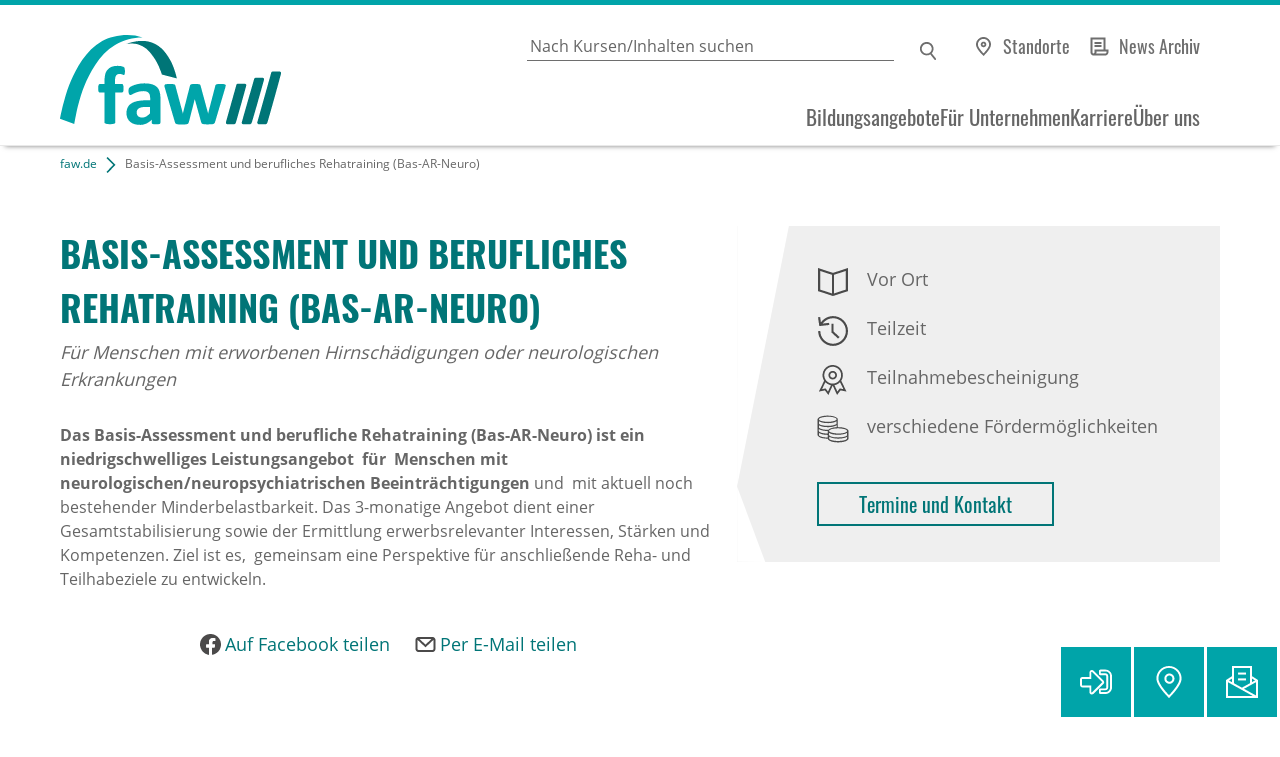

--- FILE ---
content_type: text/html; charset=utf-8
request_url: https://www.faw.de/kurs/eca-91677/basis-assessment-und-berufliches-rehatraining-bas-ar-neuro
body_size: 13692
content:
<!DOCTYPE html>
<html dir="ltr" lang="de" class="no-js">
<head>
  <meta charset="utf-8"><!-- 
  Umsetzung und Programmierung: bfz gGmbH, Abteilung IT

  This website is powered by TYPO3 - inspiring people to share!
  TYPO3 is a free open source Content Management Framework initially created by Kasper Skaarhoj and licensed under GNU/GPL.
  TYPO3 is copyright 1998-2026 of Kasper Skaarhoj. Extensions are copyright of their respective owners.
  Information and contribution at https://typo3.org/
-->
  <base href="/">
  <title>Basis-Assessment und berufliches Rehatraining (Bas-AR-Neuro)</title>
  <meta http-equiv="x-ua-compatible" content="IE=edge">
  <meta name="generator" content="TYPO3 CMS">
  <meta name="viewport" content="width=device-width, initial-scale=1.0">
  <meta name="author" content="Fortbildungsakademie der Wirtschaft (faw) gemeinnützige GmbH">
  <meta name="keywords" content="Assessment, Beeinträchtigung, neurologische, Rehatraining">
  <meta name="description" content="Die TTZ der FAW begleiten Menschen mit&nbsp; neurologischer Beeinträchtigung zurück ins Arbeitsleben. „Basis-Assessment/berufliches Reha-Training“ schafft neue Perspektiven für die Reha.">
  <meta property="og:image" content="https://www.faw.de/fileadmin/_processed_/9/b/csm_faw-fortbildungsakademie-der-wirtschaft_cebb710b75.jpg">
  <meta property="og:image:url" content="https://www.faw.de/fileadmin/_processed_/9/b/csm_faw-fortbildungsakademie-der-wirtschaft_cebb710b75.jpg">
  <meta property="og:image:width" content="1200">
  <meta property="og:image:height" content="1200">
  <meta property="og:image:alt" content="Fortbildungsakademie der Wirtschaft">
  <meta property="og:site_name" content="faw gGmbH">
  <meta property="og:type" content="website">
  <meta property="og:locale" content="de_DE">
  <meta property="og:url" content="https://www.faw-btz.de/kurs/eca-91677/basis-assessment-und-berufliches-rehatraining-bas-ar-neuro">
  <meta property="og:title" content="Basis-Assessment und berufliches Rehatraining (Bas-AR-Neuro)">
  <meta property="og:description" content="Die TTZ der FAW begleiten Menschen mit&nbsp; neurologischer Beeinträchtigung zurück ins Arbeitsleben. „Basis-Assessment/berufliches Reha-Training“ schafft neue Perspektiven für die Reha.">
  <meta name="twitter:card" content="summary">
  <meta name="handheldfriendly" content="true">
  <meta name="mobileoptimized" content="320">
  <meta name="format-detection" content="telephone=no">
  <script src="/?eID=bfz_common_challenge&amp;1768203002" async="async"></script>
  <script src="/typo3temp/assets/compressed/Hyphenopoly.min-05d64d4ddb6cccea783dd699a96ce651.js.gzip?1761645862" async="async" defer="defer"></script>
  <script>
  /*<![CDATA[*/
  /*TS_inlineJS*/

  if(typeof document.createElement('div').style.grid !== "string") {
  document.documentElement.className += " no-grid"
  }
  document.documentElement.className = document.documentElement.className.replace("no-js", "");/* Matomo */
  var _paq = window._paq = window._paq || [];
  /* tracker methods like "setCustomDimension" should be called before "trackPageView" */
  _paq.push(["setDocumentTitle", document.domain + "/" + document.title]);
  _paq.push(["setCookieDomain", "*.faw.de"]);
  _paq.push(["setDomains", ["*.faw.de", "*.www.faw.de", "*.faw.de", "*.www.faw.de"]]);
  _paq.push(['disableCookies']);
  _paq.push(['trackPageView']);
  _paq.push(['enableLinkTracking']);
  (function () {
  var u = "https://stats.bbw.de/";
  _paq.push(['setTrackerUrl', u + 'matomo.php']);
  _paq.push(['setSiteId', '82']);
  var d = document, g = d.createElement('script'), s = d.getElementsByTagName('script')[0];
  g.type = 'text/javascript';
  g.async = true;
  g.src = u + 'matomo.js';
  s.parentNode.insertBefore(g, s);
  })();
  /* End Matomo Code */



  /*]]>*/
  </script>
  <link rel="stylesheet" type="text/css" href="/typo3temp/assets/compressed/screen-63051921c2ccf271122fb6582cac4a5f.css.gzip?1761645862" media="all">
  <link rel="stylesheet" type="text/css" href="/typo3temp/assets/compressed/print-828d3d215887d39e1dfe73276840f808.css.gzip?1761645862" media="print">
  <link rel="apple-touch-icon" type="image/x-icon" href="/typo3conf/ext/faw2020/Resources/Public/Images/apple-touch-icon.png">
  <link rel="icon" type="image/x-icon" href="/typo3conf/ext/faw2020/Resources/Public/Images/favicon-16x16.png">
  <link rel="icon" type="image/x-icon" href="/typo3conf/ext/faw2020/Resources/Public/Images/favicon-32x32.png">
  <link rel="shortcut icon" type="image/x-icon" href="/favicon.ico">
  <link rel="manifest" href="/manifest.json">
  <meta name="theme-color" content="#ffffff">
  <link rel="canonical" href="https://www.faw-btz.de/kurs/eca-91677/basis-assessment-und-berufliches-rehatraining-bas-ar-neuro">
</head>
<body>
  <noscript>
  <p><img src="https://stats.bbw.de/matomo.php?idsite=82&amp;rec=1" alt=""></p></noscript> <input type="checkbox" id="toggle" aria-hidden="true"> <input type="checkbox" id="gosearch" aria-hidden="true"> <input type="checkbox" id="gosticky" aria-hidden="true"> <input type="radio" id="gonone" name="popup" aria-hidden="true"> <input type="radio" id="golocation" name="popup" aria-hidden="true"> <input type="radio" id="goform" name="popup" aria-hidden="true"> <input type="radio" id="gologin" name="popup" aria-hidden="true">
  <div id="skiptocontent">
    <a href="/kurs/eca-91677/basis-assessment-und-berufliches-rehatraining-bas-ar-neuro#tomainspace" title="Navigation überspringen">Navigation überspringen</a>
  </div>
  <div id="allspace">
    <header id="headspace" class="clearfix">
      <div id="head-logo">
        <a title="Zur Startseite" href="/"><img title="Zur Startseite" alt="Logo: faw gGmbH" loading="lazy" src="/typo3conf/ext/faw2020/Resources/Public/Images/faw.svg" width="184" height="75"></a>
      </div>
      <div id="head-top">
        <div id="searchpalette">
          <form method="get" action="/suche#tosearch">
            <label for="suchbox">Geben Sie einen Suchbegriff ein</label> <input id="suchbox" type="search" name="q" placeholder="Nach Kursen/Inhalten suchen" value=""> <input name="r[l][d]" value="10" hidden="hidden"> <input type="submit" value="Suchen" id="suchsubmit">
          </form>
        </div><label for="gosearch">Suchen</label>
        <p class="directlinks"><a data-eventtracking="{&quot;category&quot;:&quot;Menu&quot;, &quot;name&quot;:&quot;DirectLinks&quot;, &quot;action&quot;:&quot;standorte&quot;}" class="lnk_standorte" title="alle Standorte anzeigen" href="/ueber-uns/standorte">Standorte</a> <a data-eventtracking="{&quot;category&quot;:&quot;Menu&quot;, &quot;name&quot;:&quot;DirectLinks&quot;, &quot;action&quot;:&quot;news&quot;}" class="lnk_news" title="alle Beiträge anzeigen" href="/aktuelles">News Archiv</a></p>
      </div>
      <div id="head-low">
        <div class="trigger">
          <label for="toggle"><span>MENÜ</span></label>
        </div>
        <div id="menuholder">
          <nav id="mainmenu">
            <ul>
              <li>
                <a href="/bildungsangebote" title="Bildungsangebote">Bildungsangebote</a> <input type="checkbox" class="menus submenutrigger" id="menu0"> <label for="menu0" aria-haspopup="true" aria-controls="p0">&nbsp;</label>
                <div class="submenu">
                  <ul>
                    <li class="back clearfix"><span></span><label for="menu0">&nbsp;</label></li>
                    <li>
                      <a href="/weiterbildung" title="Weiterbildung">Weiterbildung</a>
                    </li>
                    <li>
                      <a href="/umschulung" title="Umschulung">Umschulung</a>
                    </li>
                    <li>
                      <a href="/online-weiterbilden" title="Online weiterbilden">Online weiterbilden</a>
                    </li>
                    <li>
                      <a href="/berufliche-rehabilitation-inklusion" title="Berufliche Rehabilitation &amp; Inklusion">Berufliche Rehabilitation &amp; Inklusion</a>
                    </li>
                    <li>
                      <a href="/vermittlung-beratung" title="Vermittlung &amp; Beratung">Vermittlung &amp; Beratung</a>
                    </li>
                    <li>
                      <a href="/sprache-integration" title="Sprache &amp; Integration">Sprache &amp; Integration</a>
                    </li>
                    <li>
                      <a href="/ausbildung-jugendfoerderung" title="Ausbildung &amp; Jugendförderung">Ausbildung &amp; Jugendförderung</a>
                    </li>
                  </ul>
                </div>
              </li>
              <li>
                <a href="/fuer-unternehmen" title="Für Unternehmen">Für Unternehmen</a> <input type="checkbox" class="menus submenutrigger" id="menu1"> <label for="menu1" aria-haspopup="true" aria-controls="p1">&nbsp;</label>
                <div class="submenu">
                  <ul>
                    <li class="back clearfix"><span></span><label for="menu1">&nbsp;</label></li>
                    <li>
                      <a href="/fuer-unternehmen/betriebliches-gesundheitsmanagement" title="Betriebliches Gesundheitsmanagement">Betriebliches Gesundheitsmanagement</a>
                    </li>
                    <li>
                      <a href="/fuer-unternehmen/gegen-den-fachkraeftemangel" title="Gegen den Fachkräftemangel">Gegen den Fachkräftemangel</a>
                    </li>
                    <li>
                      <a href="/fuer-unternehmen/massgeschneiderte-loesungen" title="Maßgeschneiderte Lösungen">Maßgeschneiderte Lösungen</a>
                    </li>
                    <li>
                      <a href="/fuer-unternehmen/einheitliche-ansprechstellen-fuer-arbeitgeber-eaa" title="Einheitliche Ansprechstellen für Arbeitgeber (EAA)">Einheitliche Ansprechstellen für Arbeitgeber (EAA)</a>
                    </li>
                  </ul>
                </div>
              </li>
              <li>
                <a href="/karriere" title="Karriere">Karriere</a> <input type="checkbox" class="menus submenutrigger" id="menu2"> <label for="menu2" aria-haspopup="true" aria-controls="p2">&nbsp;</label>
                <div class="submenu">
                  <ul>
                    <li class="back clearfix"><span></span><label for="menu2">&nbsp;</label></li>
                    <li>
                      <a href="/karriere/ein-job-mit-sinn" title="Ein Job mit Sinn">Ein Job mit Sinn</a>
                    </li>
                    <li>
                      <a href="/karriere/wirsindfaw" title="#WirSindFAW">#WirSindFAW</a>
                    </li>
                    <li>
                      <a href="/karriere/aktuelle-stellenangebote-freie-taetigkeiten" title="Aktuelle Stellenangebote &amp; freie Tätigkeiten">Aktuelle Stellenangebote &amp; freie Tätigkeiten</a>
                    </li>
                  </ul>
                </div>
              </li>
              <li>
                <a href="/ueber-uns" title="Über uns">Über uns</a> <input type="checkbox" class="menus submenutrigger" id="menu3"> <label for="menu3" aria-haspopup="true" aria-controls="p3">&nbsp;</label>
                <div class="submenu">
                  <ul>
                    <li class="back clearfix"><span></span><label for="menu3">&nbsp;</label></li>
                    <li>
                      <a href="/ueber-uns/was-wir-tun" title="Was wir tun">Was wir tun</a>
                    </li>
                    <li>
                      <a href="/ueber-uns/40-jahre-faw" title="40 Jahre faw">40 Jahre faw</a>
                    </li>
                    <li>
                      <a href="/ueber-uns/standorte" title="Standorte">Standorte</a>
                    </li>
                    <li>
                      <a href="/ueber-uns/unser-netzwerk" title="Unser Netzwerk">Unser Netzwerk</a>
                    </li>
                    <li>
                      <a href="/ueber-uns/unsere-zertifizierungen" title="Unsere Zertifizierungen">Unsere Zertifizierungen</a>
                    </li>
                  </ul>
                </div>
              </li>
            </ul>
          </nav>
          <p class="directlinks"><a data-eventtracking="{&quot;category&quot;:&quot;Menu&quot;, &quot;name&quot;:&quot;DirectLinks&quot;, &quot;action&quot;:&quot;standorte&quot;}" class="lnk_standorte" title="alle Standorte anzeigen" href="/ueber-uns/standorte">Standorte</a> <a data-eventtracking="{&quot;category&quot;:&quot;Menu&quot;, &quot;name&quot;:&quot;DirectLinks&quot;, &quot;action&quot;:&quot;news&quot;}" class="lnk_news" title="alle Beiträge anzeigen" href="/aktuelles">News Archiv</a></p>
        </div>
      </div>
    </header>
    <div id="noHeaderImage"></div>
    <div class="box_jump">
      <a id="tomainspace" class="jumper"></a>
    </div>
    <main id="mainspace" class="clearfix">
      <!--TYPO3SEARCH_begin-->
      <div id="crumbtrail" class="typo3-search-exclude">
        <p><a href="/">faw.de</a> &nbsp;<img src="/typo3conf/ext/faw2020/Resources/Public/Images/Icons/pfeil_c_right_16x16.svg" alt="Pfeil nach rechts" title="Pfeil">&nbsp;&nbsp;Basis-Assessment und berufliches Rehatraining (Bas-AR-Neuro)</p>
      </div>
      <div id="box_bp" class="clearfix" itemscope itemtype="http://schema.org/Course">
        <meta itemprop="provider" content="faw gGmbH">
        <section id="box_overview">
          <div id="box_lead">
            <h1 itemprop="name">Basis-Assessment und berufliches Rehatraining (Bas-AR-Neuro)</h1>
            <p class="txt_byline">Für Menschen mit erworbenen Hirnschädigungen oder neurologischen Erkrankungen</p>
            <div itemprop="description">
              <p><strong>Das Basis-Assessment und berufliche Rehatraining (Bas-AR-Neuro) ist ein niedrigschwelliges Leistungsangebot&nbsp; für&nbsp; Menschen mit neurologischen/neuropsychiatrischen Beeinträchtigungen</strong> und&nbsp; mit aktuell noch bestehender Minderbelastbarkeit. Das 3-monatige Angebot dient einer Gesamtstabilisierung sowie der Ermittlung erwerbsrelevanter Interessen, Stärken und Kompetenzen. Ziel ist es,&nbsp; gemeinsam eine Perspektive für anschließende Reha- und Teilhabeziele zu entwickeln.&nbsp;</p>
            </div>
            <div id="socialshare">
              <a data-eventtracking="{&quot;category&quot;:&quot;SocialShare&quot;,&quot;action&quot;:&quot;facebook&quot;,&quot;name&quot;:&quot;91677|Basis-Assessment und berufliches Rehatraining (Bas-AR-Neuro)&quot;,&quot;value&quot;:&quot;&quot;,&quot;type&quot;:&quot;click&quot;}" title="Auf Facebook teilen" rel="nofollow noopener" href="https://www.facebook.com/sharer/sharer.php?u=https%3A%2F%2Fwww.faw.de%2Fkurs%2Feca-91677%2Fbasis-assessment-und-berufliches-rehatraining-bas-ar-neuro">Auf Facebook teilen</a> <a data-eventtracking="{&quot;category&quot;:&quot;SocialShare&quot;,&quot;action&quot;:&quot;E-Mail&quot;,&quot;name&quot;:&quot;91677|Basis-Assessment und berufliches Rehatraining (Bas-AR-Neuro)&quot;,&quot;value&quot;:&quot;&quot;}" title="Per E-Mail teilen" rel="nofollow noopener" href="mailto:?subject=Tipp%20Basis-Assessment%20und%20berufliches%20Rehatraining%20%28Bas-AR-Neuro%29&amp;body=Dieser%20Kurs%20k%C3%B6nnte%20f%C3%BCr%20Dich%20interessant%20sein.%20Ich%20habe%20ihn%20bei%20der%20Fortbildungsakademie%20der%20Wirtschaft%20%28faw%29%20gefunden%20-%20hier%20der%20Link%3A%0Ahttps%3A%2F%2Fwww.faw.de%2Fkurs%2Feca-91677%2Fbasis-assessment-und-berufliches-rehatraining-bas-ar-neuro%0A%0AViele%20Gr%C3%BC%C3%9Fe%0A%09%09%09%09">Per E-Mail teilen</a>
            </div>
          </div>
          <div id="box_mainInfo">
            <div class="studyingtechnique-item">
              Vor Ort
            </div>
            <div class="timemodel-item">
              Teilzeit
            </div>
            <div class="qualification-item">
              Teilnahmebescheinigung
            </div>
            <div class="sponsorship-item">
              verschiedene Fördermöglichkeiten
            </div><a class="btn_more" title="Zu den Termine und Kontakt springen" href="/kurs/eca-91677/basis-assessment-und-berufliches-rehatraining-bas-ar-neuro#box_eventlist">Termine und Kontakt</a>
          </div>
        </section>
        <section class="box_additionalinfo">
          <div class="targetgroup">
            <h2>Zielgruppen</h2>
            <ul itemprop="audience">
              <li>Menschen mit psychischer Beeinträchtigung</li>
              <li>Rehabilitand*innen</li>
              <li>Menschen mit Schwerbehinderung</li>
              <li>Menschen mit Behinderung</li>
            </ul>
          </div>
          <div class="requirements">
            <h2>Voraussetzungen</h2>
            <ul>
              <li>Bewilligter Antrag auf Leistungen zur Teilhabe am Arbeitsleben beim zuständigen Leistungsträger</li>
              <li>Informationsgespräch im TTZ</li>
            </ul>
          </div>
          <div class="sponsorship">
            <h2>Förderungsmöglichkeiten</h2>
            <ul>
              <li>Agentur für Arbeit</li>
              <li>Berufsgenossenschaften</li>
              <li>Jobcenter</li>
              <li>Rehabilitationsträger</li>
              <li>Renten- und Unfallversicherungsträger</li>
              <li>Sonstige - wir beraten Sie gern</li>
            </ul>
          </div>
        </section>
        <section id="box_course">
          <div class="box_content">
            <h2>Kursinhalte</h2>
            <p>Das 3-monatige Angebot umfasst die Schwerpunkte <strong>Assessment</strong> (in der Regel 6 Wochen):</p>
            <ul>
              <li>Einstieg mit mindestens 4 Stunden pro Tag</li>
              <li>psychologische und sozialpädagogische Anamnesegespräche</li>
              <li>psychologische und berufsbezogene Testverfahren</li>
              <li>störungsspezifische Testung</li>
              <li>Ermittlung von Interessen, Stärken und Ressourcen</li>
            </ul>
            <p>und</p>
            <p><strong>Berufliches Rehatraining</strong> (in der Regel 6 Wochen):</p>
            <ul>
              <li>Steigerung der Belastbarkeit auf bis zu 8 Stunden</li>
              <li>gezielte Förderung ermittelter Stärken, Kompetenzen und Ressourcen</li>
              <li>Förderung von Störungseinsicht und -akzeptanz</li>
              <li>störungsspezifische Neuro-Trainings</li>
              <li>Training der erforderlichen Alltagsfertigkeiten</li>
              <li>Training von Kommunikationsfähigkeit und psycho-sozialen Kompetenzen</li>
              <li>Durchführung projektbezogener Arbeitsproben</li>
              <li>Planung und Vorbereitung konkreter Schritte für&nbsp; Anschlussleistungen</li>
            </ul>
          </div>
          <div class="box_educationalobjective">
            <h3>Diese Fähigkeiten erwerben Sie</h3>
            <ul>
              <li>Gesamtstabilisierung und Belastungssteigerung</li>
              <li>Feststellung und Förderung erwerbsrelevanter Stärken und Kompetenzen</li>
              <li>Entwicklung einer Perspektive für anschließende Reha- und Teilhabeziele</li>
            </ul>
          </div>
        </section>
        <section class="box_studyingtechniques">
          <h2>Hinweis zu unseren Lernmethoden</h2>
          <h3>Vor Ort</h3>
          <p>Direkt am Standort finden Kurse und Seminare in unseren gut ausgestatteten Unterrichts- und Praxisräumen statt. Dabei setzen wir auf vielfältige Unterrichts- und Trainingsmethoden, die einen hohen Lerneffekt, persönlichen Austausch und interaktives Lernen versprechen. Während der Teilnahme stehen Ihnen unsere Mitarbeitenden als Ansprechpartner*innen zur Verfügung.</p>
        </section>
        <section id="box_eventlist">
          <h2>Termine und Kontakt</h2>
          <p>Zu viele Treffer? Bitte grenzen Sie Ihre Auswahl ein.</p>
          <div class="box_locationfilter">
            <input id="locationSwitchOrt" type="radio" name="switch" value="l" checked="checked"> <input id="locationSwitchStandort" type="radio" name="switch" value="o">
            <form method="get" action="/kurs/eca-91677/basis-assessment-und-berufliches-rehatraining-bas-ar-neuro#box_eventlist" data-eventtracking="{&quot;type&quot;: &quot;submit&quot; ,&quot;category&quot;:&quot;EventFilter&quot;, &quot;name&quot;:&quot;FilterForm&quot;, &quot;action&quot;:&quot;location&quot;}" class="frm_ort">
              <fieldset>
                <label for="plz" class="hideorshow">PLZ/Ort</label> <input data-suggest="/?eID=bookable_plz&amp;location=" placeholder="PLZ/Ort" id="plz" type="search" name="r[l][l]"> <label for="distance" class="hideorshow">Entfernung</label> <select aria-label="Entfernung" id="distance" name="r[l][d]">
                  <option value="25">
                    nähere Umgebung
                  </option>
                  <option value="50">
                    bis 50 km
                  </option>
                  <option value="100">
                    bis 100 km
                  </option>
                </select> <input class="btn_more" type="submit" value="Ort auswählen"> <label for="locationSwitchStandort" id="lbl_standort" class="app_more">faw Standort verwenden</label>
              </fieldset>
            </form>
            <form method="get" action="/kurs/eca-91677/basis-assessment-und-berufliches-rehatraining-bas-ar-neuro#box_eventlist" data-eventtracking="{&quot;type&quot;: &quot;submit&quot; ,&quot;category&quot;:&quot;EventFilter&quot;, &quot;name&quot;:&quot;FilterForm&quot;, &quot;action&quot;:&quot;owner&quot;}" class="frm_standort">
              <fieldset>
                <label for="inp_standort" class="hideorshow">Entfernung</label> <select id="inp_standort" name="r[e][o]">
                  <option selected="selected" value="">
                    faw Standort
                  </option>
                  <option value="ac">
                    faw Aachen
                  </option>
                  <option value="b">
                    faw Berlin
                  </option>
                  <option value="bz">
                    faw Bautzen
                  </option>
                  <option value="bi">
                    faw Bielefeld
                  </option>
                  <option value="c">
                    faw Chemnitz
                  </option>
                  <option value="cb">
                    faw Cottbus
                  </option>
                  <option value="de">
                    faw Dessau
                  </option>
                  <option value="dd">
                    faw Dresden
                  </option>
                  <option value="d">
                    faw Düsseldorf
                  </option>
                  <option value="fd">
                    faw Fulda
                  </option>
                  <option value="hh">
                    faw Hamburg
                  </option>
                  <option value="hu">
                    faw Hanau
                  </option>
                  <option value="hdf">
                    faw Hennigsdorf
                  </option>
                  <option value="j">
                    faw Jena
                  </option>
                  <option value="kl">
                    faw Kaiserslautern
                  </option>
                  <option value="ki">
                    faw Kiel
                  </option>
                  <option value="k">
                    faw Köln
                  </option>
                  <option value="l">
                    faw Leipzig
                  </option>
                  <option value="hl">
                    faw Lübeck
                  </option>
                  <option value="mz">
                    faw Mainz
                  </option>
                  <option value="mb">
                    faw Merseburg
                  </option>
                  <option value="pb">
                    faw Paderborn
                  </option>
                  <option value="pl">
                    faw Plauen
                  </option>
                  <option value="hro">
                    faw Rostock
                  </option>
                  <option value="azz">
                    AZ Zwickau
                  </option>
                  <option value="btzaw">
                    BTZ Bad Neuenahr-Ahrweiler
                  </option>
                  <option value="btzb">
                    BTZ Berlin
                  </option>
                  <option value="btzbwe">
                    BTZ Braunschweig-Wolfsburg
                  </option>
                  <option value="btzg">
                    BTZ Gera
                  </option>
                  <option value="btzgi">
                    BTZ Gießen
                  </option>
                  <option value="btzj">
                    BTZ Jena
                  </option>
                  <option value="btzkl">
                    BTZ Kaiserslautern
                  </option>
                  <option value="btzks">
                    BTZ Kassel
                  </option>
                  <option value="btzkm">
                    BTZ Kamen
                  </option>
                  <option value="btzmd">
                    BTZ Magdeburg
                  </option>
                  <option value="btzmz">
                    BTZ Mainz
                  </option>
                  <option value="btznr">
                    BTZ Neuwied
                  </option>
                  <option value="btzto">
                    BTZ Oschatz
                  </option>
                  <option value="btzpl">
                    BTZ Plauen
                  </option>
                  <option value="btzp">
                    BTZ Potsdam
                  </option>
                </select> <input class="btn_more" type="submit" value="Ort auswählen"> <label for="locationSwitchOrt" id="lbl_ort" class="app_more">PLZ/Ort verwenden</label>
              </fieldset>
            </form>
          </div>
          <div id="filter-699" class="box_filters clearfix"></div>
          <div id="box_hits-699" class="box_hits" data-hits-template="Veranstaltungen (###)">
            <span>Veranstaltungen (2)</span>
          </div>
          <div class="box_events">
            <div id="acc_eventsCheckbox">
              <ul data-filter-list="699">
                <li itemscope itemtype="http://schema.org/EducationEvent http://www.schema.org/courseInstance" class="events-item" data-order="0" data-location="Oschatz" data-event-start="2020-11-23" data-search-relevance="{}" id="pevent_91677-20-001" data-page="1">
                  <input id="acc-0" name="accordion-0" type="checkbox">
                  <div class="event-head">
                    <div class="event-ort" itemprop="name">
                      Oschatz
                    </div>
                    <div class="event-date">
                      Individueller Einstieg <span>ganztags</span>
                    </div><label for="acc-0">&nbsp;</label>
                  </div>
                  <div class="event-body">
                    <div class="event-infos">
                      <div class="event-location" itemprop="location" itemscope itemtype="http://schema.org/Place">
                        <meta itemprop="name" content="BTZ Oschatz">
                        <p itemprop="address" itemscope itemtype="http://schema.org/PostalAddress"><span itemprop="name">BTZ Oschatz</span><br>
                        <span itemprop="streetAddress">Lutherstraße 20</span><br>
                        <span itemprop="postalCode">04758</span>&nbsp;<span itemprop="addressLocality">Oschatz</span></p>
                      </div>
                      <div class="event-ap" itemprop="organizer" itemscope itemtype="http://schema.org/Person">
                        <p itemscope itemtype="http://schema.org/Person"><strong>Ansprechpartner*in</strong><br>
                        <span itemprop="name">Silke Drigalla</span><br>
                        Telefon <a itemprop="telephone" content="+4934356732018" class="lnk_anruf" title="03435 67320-18 anrufen" href="tel:+4934356732018">03435 67320-18</a><br>
                        E-Mail <a itemprop="email" content="silke.drigalla@faw.de" class="lnk_email" title="Eine E-Mail an silke.drigalla@faw.de schreiben" href="mailto:silke.drigalla@faw.de">silke.drigalla@faw.de</a></p>
                      </div>
                      <div class="event-times">
                        <p><strong>Unterrichtszeiten</strong></p>
                        <p>Montag: 9:15 - 15:45 Uhr<br>
                        Dienstag - Donnerstag: 8:15 - 15:45 Uhr<br>
                        Freitag: 8:15 - 13:15 Uhr<br>
                        <br>
                        Bei aktueller Minderbelastbarkeit kann das Assessment in Absprache als Halbtagsangebot mit einer täglichen Anwesenheitszeit von 4 Stunden begonnen werden. Ziel ist die Steigerung der Belastbarkeit und Anwesenheitszeit bis auf Vollzeit (8 Stunden) im Rahmen des Rehatrainings.</p>
                      </div>
                    </div>
                    <div class="event-facts">
                      <ul>
                        <li class="studyingtechnique-item" itemprop="eventAttendanceMode">Vor Ort</li>
                        <li class="timemodel-item"><span itemprop="duration" content="P3M">3&nbsp;Monate</span>, Teilzeit</li>
                        <li class="groupSingle-item">Einzelmaßnahme</li>
                        <li class="kursnet-item">KursNET-ID: 076-000003-20</li>
                      </ul>
                      <div class="event-contact">
                        <a class="btn_more" rel="nofollow noindex" href="/kurs-kontakt/eca-91677/basis-assessment-und-berufliches-rehatraining-bas-ar-neuro/91677-20-001/kontakt">Kontakt aufnehmen</a>
                      </div>
                    </div>
                  </div>
                </li>
                <li itemscope itemtype="http://schema.org/EducationEvent http://www.schema.org/courseInstance" class="events-item" data-order="1" data-location="Kamen" data-event-start="2020-12-04" data-search-relevance="{}" id="pevent_91677-20-002" data-page="1">
                  <input id="acc-1" name="accordion-1" type="checkbox">
                  <div class="event-head">
                    <div class="event-ort" itemprop="name">
                      Kamen
                    </div>
                    <div class="event-date">
                      Individueller Einstieg <span>ganztags</span>
                    </div><label for="acc-1">&nbsp;</label>
                  </div>
                  <div class="event-body">
                    <div class="event-infos">
                      <div class="event-location" itemprop="location" itemscope itemtype="http://schema.org/Place">
                        <meta itemprop="name" content="BTZ Kamen">
                        <p itemprop="address" itemscope itemtype="http://schema.org/PostalAddress"><span itemprop="name">BTZ Kamen</span><br>
                        <span itemprop="streetAddress">Henry-Everling-Straße 5</span><br>
                        <span itemprop="postalCode">59174</span>&nbsp;<span itemprop="addressLocality">Kamen</span></p>
                      </div>
                      <div class="event-ap" itemprop="organizer" itemscope itemtype="http://schema.org/Person">
                        <p itemscope itemtype="http://schema.org/Person"><strong>Ansprechpartner*in</strong><br>
                        <span itemprop="name">Monika Versmann</span><br>
                        Telefon <a itemprop="telephone" content="+4923079411010" class="lnk_anruf" title="+49 2307 94110-10 anrufen" href="tel:+4923079411010">+49 2307 94110-10</a><br>
                        E-Mail <a itemprop="email" content="monika.versmann@faw.de" class="lnk_email" title="Eine E-Mail an monika.versmann@faw.de schreiben" href="mailto:monika.versmann@faw.de">monika.versmann@faw.de</a></p>
                      </div>
                      <div class="event-times">
                        <p><strong>Unterrichtszeiten</strong></p>
                        <p>Montag: 9:30 - 16:00 Uhr<br>
                        Dienstag - Donnerstag: 8:30 - 16:00 Uhr<br>
                        Freitag: 8:30 - 12:30 Uhr</p>
                        <p>Bei aktueller Minderbelastbarkeit kann das Assessment in Absprache als Halbtagsangebot mit einer täglichen Anwesenheitszeit von 4 Stunden begonnen werden. Ziel ist die Steigerung der Belastbarkeit und Anwesenheitszeit bis auf Vollzeit (8 Stunden) im Rahmen des Rehatrainings.</p>
                      </div>
                    </div>
                    <div class="event-facts">
                      <ul>
                        <li class="studyingtechnique-item" itemprop="eventAttendanceMode">Vor Ort</li>
                        <li class="timemodel-item"><span itemprop="duration" content="P3M">3&nbsp;Monate</span>, Teilzeit</li>
                        <li class="groupSingle-item">Einzelmaßnahme</li>
                        <li class="kursnet-item">KursNET-ID: 076-000003-20</li>
                      </ul>
                      <div class="event-contact">
                        <a class="btn_more" rel="nofollow noindex" href="/kurs-kontakt/eca-91677/basis-assessment-und-berufliches-rehatraining-bas-ar-neuro/91677-20-002/kontakt">Kontakt aufnehmen</a>
                      </div>
                    </div>
                  </div>
                </li>
              </ul>
            </div>
          </div>
          <template data-filter-template-id="699">
            <div class="filter-items">
              <div id="timeframe-699" data-filter="1" data-filter-type="timeframe" data-time-frames="{&quot;p&quot;:{&quot;2020-11-23&quot;:[&quot;91677-20-001&quot;],&quot;2030-12-31&quot;:[&quot;91677-20-001&quot;,&quot;91677-20-002&quot;],&quot;2020-12-04&quot;:[&quot;91677-20-002&quot;]},&quot;i&quot;:{&quot;91677-20-001&quot;:{&quot;start&quot;:&quot;2020-11-23&quot;,&quot;end&quot;:&quot;2030-12-31&quot;},&quot;91677-20-002&quot;:{&quot;start&quot;:&quot;2020-12-04&quot;,&quot;end&quot;:&quot;2030-12-31&quot;}}}" data-eventtracking="{&quot;type&quot;: &quot;change&quot; ,&quot;category&quot;:&quot;EventFilter&quot;, &quot;name&quot;:&quot;unkown&quot;, &quot;action&quot;:&quot;timeFrame&quot;, &quot;dynamicName&quot;: &quot;true&quot;}">
                <label for="timeframe-699-date-from">Zeitraum von:</label> <input type="date" id="timeframe-699-date-from" name="from" min="2026-01-26"> <label for="timeframe-699-date-to">&ndash;</label> <input type="date" id="timeframe-699-date-to" name="to">
              </div><label for="studyingtechniques-699">Lernmethode:</label> <select id="studyingtechniques-699" data-filter="1" data-eventtracking="{&quot;type&quot;: &quot;change&quot; ,&quot;category&quot;:&quot;EventFilter&quot;, &quot;name&quot;:&quot;unkown&quot;, &quot;action&quot;:&quot;studyingTechniques&quot;, &quot;dynamicName&quot;: &quot;true&quot;}" data-shared="studyingTechniques">
                <option value="Vor Ort" data-item-uids="[&quot;91677-20-001&quot;,&quot;91677-20-002&quot;]">
                  Vor Ort
                </option>
              </select> <label for="timemodels-699">Zeitmodel:</label> <select id="timemodels-699" data-filter="1" data-eventtracking="{&quot;type&quot;: &quot;change&quot; ,&quot;category&quot;:&quot;EventFilter&quot;, &quot;name&quot;:&quot;unkown&quot;, &quot;action&quot;:&quot;timeModels&quot;, &quot;dynamicName&quot;: &quot;true&quot;}" data-shared="timeModels">
                <option value="Teilzeit" data-item-uids="[&quot;91677-20-001&quot;,&quot;91677-20-002&quot;]">
                  Teilzeit
                </option>
              </select> <label for="daytime-699">Ausprägung:</label> <select id="daytime-699" data-filter="1" data-eventtracking="{&quot;type&quot;: &quot;change&quot; ,&quot;category&quot;:&quot;EventFilter&quot;, &quot;name&quot;:&quot;unkown&quot;, &quot;action&quot;:&quot;daytime&quot;, &quot;dynamicName&quot;: &quot;true&quot;}">
                <option value="ganztags" data-item-uids="[&quot;91677-20-001&quot;,&quot;91677-20-002&quot;]">
                  ganztags
                </option>
              </select>
            </div>
            <div class="box_startdates"></div>
            <div class="sorter-items">
              <label for="sortby-699">Sortieren nach:</label> <select id="sortby-699" data-tie-breakers="{&quot;location&quot;:&quot;eventStart&quot;,&quot;eventStart&quot;:&quot;location&quot;}" data-eventtracking="{&quot;type&quot;: &quot;change&quot; ,&quot;category&quot;:&quot;EventSort&quot;, &quot;name&quot;:&quot;unkown&quot;, &quot;action&quot;:&quot;sorter&quot;, &quot;dynamicName&quot;: &quot;true&quot;}">
                <option value="default">
                  Sortieren nach
                </option>
                <option value="location">
                  Ort
                </option>
                <option value="date">
                  Datum
                </option>
              </select> <label for="resultsperpage-699">Ergebnisse pro Seite:</label> <select id="resultsperpage-699" data-eventtracking="{&quot;type&quot;: &quot;change&quot; ,&quot;category&quot;:&quot;EventSort&quot;, &quot;name&quot;:&quot;unkown&quot;, &quot;action&quot;:&quot;pager&quot;, &quot;dynamicName&quot;: &quot;true&quot;}">
                <option value="25">
                  25
                </option>
                <option value="10">
                  10
                </option>
                <option value="50">
                  50
                </option>
                <option value="999999">
                  Alle
                </option>
              </select>
            </div>
          </template>
          <template id="zeroItems-699">
            <ul>
              <li>
                <p class="txt_notification">Kein passendes Angebot gefunden</p>
              </li>
            </ul>
          </template>
        </section>
      </div><!--TYPO3SEARCH_end-->
    </main>
    <footer class="clearfix" id="footspace">
      <div id="footertop">
        <div id="box_logo">
          <img title="Logo: faw gGmbH" alt="Logo: faw gGmbH" loading="lazy" src="/typo3conf/ext/faw2020/Resources/Public/Images/faw-white.svg" width="184" height="75"> <span>&nbsp;</span>
        </div>
        <div id="jump_totop">
          <a href="/kurs/eca-91677/basis-assessment-und-berufliches-rehatraining-bas-ar-neuro#skiptocontent" title="zurück nach oben"></a>
        </div>
        <div id="box_socialmedia">
          <a href="https://www.linkedin.com/company/fortbildungsakademie-der-wirtschaft-faw/"><img title="Folgen Sie uns auf LinkedIn" alt="Logo: LinkedIn" loading="lazy" src="/typo3conf/ext/faw2020/Resources/Public/Images/Icons/linkedin_gr_icon_32x32.svg" width="32" height="32"></a> <a href="https://www.facebook.com/FAW-Fortbildungsakademie-der-Wirtschaft-106348408831827"><img title="Folgen Sie uns auf Facebook" alt="Logo: Facebook" loading="lazy" src="/typo3conf/ext/faw2020/Resources/Public/Images/Icons/facebook_gr_icon_32x32.svg" width="32" height="32"></a> <a href="https://www.instagram.com/faw_aktuell/"><img title="Folgen Sie uns auf Instagram" alt="Logo: Instagram" loading="lazy" src="/typo3conf/ext/faw2020/Resources/Public/Images/Icons/instagram_gr_icon_32x32.svg" width="32" height="32"></a> <a href="https://www.youtube.com/user/FAWvideo"><img title="Folgen Sie uns auf YouTube" alt="Logo: YouTube" loading="lazy" src="/typo3conf/ext/faw2020/Resources/Public/Images/Icons/youtube_w_icon_32x32.svg" width="32" height="32"></a>
        </div>
      </div>
      <div id="footercontent">
        <div id="box_boilerplate">
          <p>Die Fortbildungsakademie der Wirtschaft (faw) begleitet Menschen auf Ihrem Weg in eine erfolgreiche berufliche Zukunft.&nbsp;Unternehmen unterstützen wir dabei, ihren Bedarf an Fachkräften zu sichern. Schüler*innen und Auszubildende, Rehabilitand*innen und Arbeitsuchende bereiten wir praxisnah auf den Arbeitsmarkt vor.&nbsp;</p>
          <p>1986 gegründet ist die faw bundesweit an 43 Hauptstandorten und über 200 Schulungsorten vertreten.</p>
          <p>&nbsp;</p>
        </div>
        <div id="box_bbwgroup">
        <p>Die faw gGmbH ist ein Unternehmen der bbw-Gruppe.<br>
        <a title="Zur Webseite der bbw-Gruppe wechseln" href="https://www.bbw.de">www.bbw.de</a></p><img title="Logo: bbw Gruppe" alt="Logo: bbw Gruppe" loading="lazy" src="/typo3conf/ext/faw2020/Resources/Public/Images/bbw_Gruppe_w.svg" width="142" height="75"></div>
      </div>
      <div id="footerbottom">
        <div id="box_trackinghint">
          <p>Wir achten Ihre Privatsphäre und erheben daher keine Webseite-übergreifenden Tracking-Daten. Alle Daten erheben wir nur zu statistischen Zwecken. Diese werden nicht an Dritte weitergegeben. Sie werden anonymisiert und sind nicht auf konkrete Personen zurückzuführen.</p>
        </div>
        <div id="box_copyright">
          <p>© 2026, Fortbildungsakademie der Wirtschaft (faw) gGmbH</p>
        </div>
        <div id="globalnav">
          <ul>
            <li>
              <a href="/" title="Wechseln zu: Startseite ">Startseite</a>
            </li>
            <li>
              <a href="/impressum" title="Wechseln zu: Impressum ">Impressum</a>
            </li>
            <li>
              <a href="/datenschutzinformation" title="Wechseln zu: Datenschutzinformation ">Datenschutzinformation</a>
            </li>
            <li>
              <a href="/barrierefreiheit" title="Wechseln zu: Barrierefreiheit ">Barrierefreiheit</a>
            </li>
            <li>
              <a href="/kontakt" title="Wechseln zu: Kontakt ">Kontakt</a>
            </li>
            <li>
              <a href="/inhaltsverzeichnis" title="Wechseln zu: Inhaltsverzeichnis ">Inhaltsverzeichnis</a>
            </li>
          </ul>
        </div>
      </div>
    </footer>
    <div id="sticky">
      <div id="stickylogin">
        <label for="gologin" title="Login zum Lernmanagement-System" data-eventtracking="{&quot;category&quot;:&quot;Menu&quot;, &quot;name&quot;:&quot;Stickynav&quot;, &quot;action&quot;:&quot;login&quot;}"></label>
      </div>
      <div id="stickylocation">
        <label for="golocation" title="Finden Sie einen Standort in Ihrer Nähe" data-eventtracking=""></label>
      </div>
      <div id="stickyform">
        <label for="goform" title="Schreiben Sie uns" data-eventtracking="{&quot;category&quot;:&quot;Menu&quot;, &quot;name&quot;:&quot;Stickynav&quot;, &quot;action&quot;:&quot;contact&quot;}"></label>
      </div>
    </div>
    <div id="mod_login">
      <div class="modal modal-checkbox" id="modal-gologin">
        <label for="gonone" class="modal-overlay" aria-label="Close"></label>
        <div class="modal-container">
          <div class="modal-header">
            <div class="modal-title">
              <p>Teilnehmer*­innen-Login</p>
            </div><label for="gonone" class="modal-close" aria-label="Close"></label>
          </div>
          <div class="modal-body">
            <p>Egal wo Sie sind – nutzen Sie unser Lernmanagement-System rund um die Uhr. Einfach einloggen und loslegen.</p>
            <p><a href="https://lms.bbw.de" title="Zum Login wechseln" class="lnk_extern">Zum Login&nbsp;für Teilnehmer*innen</a></p>
            <p>Sie werden auf das Lernmanagement-System des Bildungswerks der Bayerischen Wirtschaft geleitet. Von da aus geht es weiter zur digitalen Lernumgebung der bfz.</p>
          </div>
        </div>
      </div>
    </div>
    <div id="mod_location">
      <div class="modal modal-checkbox" id="modal-golocation">
        <label for="gonone" class="modal-overlay" aria-label="Close"></label>
        <div class="modal-container">
          <div class="modal-header">
            <div class="modal-title">
              <p>Finden Sie einen Standort in Ihrer Nähe</p>
            </div><label for="gonone" class="modal-close" aria-label="Close"></label>
          </div>
          <div class="modal-body">
            <div class="box_linkedlist">
              <ul class="box_linkedlist">
                <li class="linkedlist-item">
                  <a href="/aachen" title="Zum Standort Aachen">Aachen</a>
                </li>
                <li class="linkedlist-item">
                  <a href="/bautzen" title="Zum Standort Bautzen">Bautzen</a>
                </li>
                <li class="linkedlist-item">
                  <a href="/berlin" title="Zum Standort Berlin">Berlin</a>
                </li>
                <li class="linkedlist-item">
                  <a href="/bielefeld" title="Zum Standort Bielefeld">Bielefeld</a>
                </li>
                <li class="linkedlist-item">
                  <a href="/chemnitz" title="Zum Standort Chemnitz">Chemnitz</a>
                </li>
                <li class="linkedlist-item">
                  <a href="/cottbus" title="Zum Standort Cottbus">Cottbus</a>
                </li>
                <li class="linkedlist-item">
                  <a href="/dessau" title="Zum Standort Dessau">Dessau</a>
                </li>
                <li class="linkedlist-item">
                  <a href="/dresden" title="Zum Standort Dresden">Dresden</a>
                </li>
                <li class="linkedlist-item">
                  <a href="/duesseldorf" title="Zum Standort Düsseldorf">Düsseldorf</a>
                </li>
                <li class="linkedlist-item">
                  <a href="/fulda" title="Zum Standort Fulda">Fulda</a>
                </li>
                <li class="linkedlist-item">
                  <a href="/hamburg" title="Zum Standort Hamburg">Hamburg</a>
                </li>
                <li class="linkedlist-item">
                  <a href="/hanau" title="Zum Standort Hanau">Hanau</a>
                </li>
                <li class="linkedlist-item">
                  <a href="/hennigsdorf" title="Zum Standort Hennigsdorf">Hennigsdorf</a>
                </li>
                <li class="linkedlist-item">
                  <a href="/jena" title="Zum Standort Jena">Jena</a>
                </li>
                <li class="linkedlist-item">
                  <a href="/kaiserslautern" title="Zum Standort Kaiserslautern">Kaiserslautern</a>
                </li>
                <li class="linkedlist-item">
                  <a href="/kiel" title="Zum Standort Kiel">Kiel</a>
                </li>
                <li class="linkedlist-item">
                  <a href="/koeln" title="Zum Standort Köln">Köln</a>
                </li>
                <li class="linkedlist-item">
                  <a href="/leipzig" title="Zum Standort Leipzig">Leipzig</a>
                </li>
                <li class="linkedlist-item">
                  <a href="/luebeck" title="Zum Standort Lübeck">Lübeck</a>
                </li>
                <li class="linkedlist-item">
                  <a href="/mainz" title="Zum Standort Mainz">Mainz</a>
                </li>
                <li class="linkedlist-item">
                  <a href="/merseburg" title="Zum Standort Merseburg">Merseburg</a>
                </li>
                <li class="linkedlist-item">
                  <a href="/paderborn" title="Zum Standort Paderborn">Paderborn</a>
                </li>
                <li class="linkedlist-item">
                  <a href="/plauen" title="Zum Standort Plauen">Plauen</a>
                </li>
                <li class="linkedlist-item">
                  <a href="/rostock" title="Zum Standort Rostock">Rostock</a>
                </li>
              </ul>
            </div>
          </div>
        </div>
      </div>
    </div>
    <div id="mod_form">
      <div class="modal modal-checkbox" id="modal-goform">
        <label for="gonone" class="modal-overlay" aria-label="Close"></label>
        <div class="modal-container">
          <div class="modal-header">
            <div class="modal-title">
              <p>Schreiben Sie uns</p>
            </div><label for="gonone" class="modal-close" aria-label="Close"></label>
          </div>
          <div class="modal-body">
            <form class="contactform" enctype="multipart/form-data" method="post" id="contact-1895" action="/kurs/eca-91677/basis-assessment-und-berufliches-rehatraining-bas-ar-neuro?tx_form_formframework%5Baction%5D=perform&amp;tx_form_formframework%5Bcontroller%5D=FormFrontend&amp;cHash=277e233fe904ac83f628c8878425f4e1#contact-1895">
              <div>
                <input type="hidden" name="tx_form_formframework[contact-1895][__state]" value="[base64]"><input type="hidden" name="tx_form_formframework[__trustedProperties]" value="{&quot;contact-1895&quot;:{&quot;salutation&quot;:1,&quot;8Xtn6GwgfF1&quot;:1,&quot;firstname&quot;:1,&quot;lastname&quot;:1,&quot;email&quot;:1,&quot;subject&quot;:1,&quot;zip&quot;:1,&quot;phone&quot;:1,&quot;location&quot;:1,&quot;productTopic&quot;:[1,1,1,1,1,1,1,1,1,1,1,1,1,1,1,1,1,1,1,1,1,1,1,1],&quot;message&quot;:1,&quot;marketingConsent&quot;:1,&quot;challenge-element&quot;:1,&quot;__currentPage&quot;:1}}382aefce2f1f724ece03a9734a9db2ab4198f8f1">
              </div>
              <div class="clearfix">
                <p>Gerne beantworten wir Ihre Fragen&nbsp;und&nbsp;helfen Ihnen bei Ihrem Anliegen weiter.&nbsp;Schreiben Sie uns einfach. Wir melden uns so schnell wie möglich bei Ihnen. Bitte füllen Sie folgende Angaben aus:</p>
              </div>
              <p class="txt_hinweis">mit * gekennzeichnete Felder sind Pflichtfelder</p><label for="contact-1895-salutation">Anrede*</label><select required="required" id="contact-1895-salutation" name="tx_form_formframework[contact-1895][salutation]">
                <option value="">
                  Bitte wählen
                </option>
                <option value="f">
                  Frau
                </option>
                <option value="m">
                  Herr
                </option>
                <option value="d">
                  Divers
                </option>
              </select><input autocomplete="8Xtn6GwgfF1" aria-hidden="true" id="contact-1895-8Xtn6GwgfF1" style="position:absolute; margin:0 0 0 -999em;" tabindex="-1" type="text" name="tx_form_formframework[contact-1895][8Xtn6GwgfF1]"><label for="contact-1895-firstname">Vorname</label><input placeholder="Vorname" id="contact-1895-firstname" type="text" name="tx_form_formframework[contact-1895][firstname]" value=""><label for="contact-1895-lastname">Nachname*</label><input placeholder="Nachname" required="required" id="contact-1895-lastname" type="text" name="tx_form_formframework[contact-1895][lastname]" value=""><label for="contact-1895-email">E-Mail*</label><input placeholder="name@domain.tdl" required="required" id="contact-1895-email" type="email" name="tx_form_formframework[contact-1895][email]" value=""><label for="contact-1895-subject">Betreff*</label><input placeholder="Worum geht es?" required="required" id="contact-1895-subject" type="text" name="tx_form_formframework[contact-1895][subject]" value=""><label for="contact-1895-zip">PLZ*</label><input placeholder="00000" required="required" pattern="\d+" minlength="4" maxlength="5" id="contact-1895-zip" type="text" name="tx_form_formframework[contact-1895][zip]" value=""><label for="contact-1895-phone">Telefon</label><input placeholder="Telefon" id="contact-1895-phone" type="tel" name="tx_form_formframework[contact-1895][phone]" value=""><label for="contact-1895-location">faw Standort</label><select id="contact-1895-location" name="tx_form_formframework[contact-1895][location]">
                <option value="">
                  Bitte faw Standort wählen
                </option>
                <option value="faw Aachen">
                  faw Aachen
                </option>
                <option value="faw Bautzen">
                  faw Bautzen
                </option>
                <option value="faw Berlin">
                  faw Berlin
                </option>
                <option value="faw Bielefeld">
                  faw Bielefeld
                </option>
                <option value="faw Chemnitz">
                  faw Chemnitz
                </option>
                <option value="faw Cottbus">
                  faw Cottbus
                </option>
                <option value="faw Dessau">
                  faw Dessau
                </option>
                <option value="faw Dresden">
                  faw Dresden
                </option>
                <option value="faw Düsseldorf">
                  faw Düsseldorf
                </option>
                <option value="faw Fulda">
                  faw Fulda
                </option>
                <option value="faw Hamburg">
                  faw Hamburg
                </option>
                <option value="faw Hanau">
                  faw Hanau
                </option>
                <option value="faw Hennigsdorf">
                  faw Hennigsdorf
                </option>
                <option value="faw Jena">
                  faw Jena
                </option>
                <option value="faw Kaiserslautern">
                  faw Kaiserslautern
                </option>
                <option value="faw Kiel">
                  faw Kiel
                </option>
                <option value="faw Köln">
                  faw Köln
                </option>
                <option value="faw Leipzig">
                  faw Leipzig
                </option>
                <option value="faw Lübeck">
                  faw Lübeck
                </option>
                <option value="faw Mainz">
                  faw Mainz
                </option>
                <option value="faw Merseburg">
                  faw Merseburg
                </option>
                <option value="faw Paderborn">
                  faw Paderborn
                </option>
                <option value="faw Plauen">
                  faw Plauen
                </option>
                <option value="faw Rostock">
                  faw Rostock
                </option>
                <option value="faw Zentrale">
                  faw Zentrale
                </option>
                <option value="Best Western Hotel Am Straßberger Tor">
                  Best Western Hotel Am Straßberger Tor
                </option>
                <option value="Betriebliche Gesundheit und Prävention">
                  Betriebliche Gesundheit und Prävention
                </option>
                <option value="BTZ Bad Neuenahr-Ahrweiler">
                  BTZ Bad Neuenahr-Ahrweiler
                </option>
                <option value="BTZ Berlin">
                  BTZ Berlin
                </option>
                <option value="BTZ Braunschweig-Wolfsburg">
                  BTZ Braunschweig-Wolfsburg
                </option>
                <option value="BTZ Chemnitz">
                  BTZ Chemnitz
                </option>
                <option value="BTZ Gera">
                  BTZ Gera
                </option>
                <option value="BTZ Gotha">
                  BTZ Gotha
                </option>
                <option value="BTZ Jena">
                  BTZ Jena
                </option>
                <option value="BTZ Kaiserslautern">
                  BTZ Kaiserslautern
                </option>
                <option value="BTZ Kamen">
                  BTZ Kamen
                </option>
                <option value="BTZ Kassel">
                  BTZ Kassel
                </option>
                <option value="BTZ Magdeburg">
                  BTZ Magdeburg
                </option>
                <option value="BTZ Mainz">
                  BTZ Mainz
                </option>
                <option value="BTZ Neuwied">
                  BTZ Neuwied
                </option>
                <option value="BTZ Oschatz">
                  BTZ Oschatz
                </option>
                <option value="BTZ Plauen">
                  BTZ Plauen
                </option>
                <option value="BTZ Potsdam">
                  BTZ Potsdam
                </option>
                <option value="BTZ Zwickau">
                  BTZ Zwickau
                </option>
                <option value="Servicezentren GuT NRW">
                  Servicezentren GuT NRW
                </option>
              </select><label for="contact-1895-productTopic">Themenfeld</label>
              <div id="contact-1895-productTopic">
                <input type="hidden" name="tx_form_formframework[contact-1895][productTopic]" value=""><input id="contact-1895-productTopic-0" type="checkbox" name="tx_form_formframework[contact-1895][productTopic][]" value="Automatisierung und Produktdesign"> <label for="contact-1895-productTopic-0">Automatisierung und Produktdesign</label> <input id="contact-1895-productTopic-1" type="checkbox" name="tx_form_formframework[contact-1895][productTopic][]" value="Bauwesen"> <label for="contact-1895-productTopic-1">Bauwesen</label> <input id="contact-1895-productTopic-2" type="checkbox" name="tx_form_formframework[contact-1895][productTopic][]" value="Bewerbungsmanagement" checked="checked"> <label for="contact-1895-productTopic-2">Bewerbungsmanagement</label> <input id="contact-1895-productTopic-3" type="checkbox" name="tx_form_formframework[contact-1895][productTopic][]" value="Buchhaltung, Steuern und Finanzen"> <label for="contact-1895-productTopic-3">Buchhaltung, Steuern und Finanzen</label> <input id="contact-1895-productTopic-4" type="checkbox" name="tx_form_formframework[contact-1895][productTopic][]" value="Büromanagement"> <label for="contact-1895-productTopic-4">Büromanagement</label> <input id="contact-1895-productTopic-5" type="checkbox" name="tx_form_formframework[contact-1895][productTopic][]" value="Elektrotechnik"> <label for="contact-1895-productTopic-5">Elektrotechnik</label> <input id="contact-1895-productTopic-6" type="checkbox" name="tx_form_formframework[contact-1895][productTopic][]" value="Energie- und Umwelttechnik"> <label for="contact-1895-productTopic-6">Energie- und Umwelttechnik</label> <input id="contact-1895-productTopic-7" type="checkbox" name="tx_form_formframework[contact-1895][productTopic][]" value="Existenzgründung"> <label for="contact-1895-productTopic-7">Existenzgründung</label> <input id="contact-1895-productTopic-8" type="checkbox" name="tx_form_formframework[contact-1895][productTopic][]" value="Führung, Management und Personal"> <label for="contact-1895-productTopic-8">Führung, Management und Personal</label> <input id="contact-1895-productTopic-9" type="checkbox" name="tx_form_formframework[contact-1895][productTopic][]" value="Gesundheit und Pflege"> <label for="contact-1895-productTopic-9">Gesundheit und Pflege</label> <input id="contact-1895-productTopic-10" type="checkbox" name="tx_form_formframework[contact-1895][productTopic][]" value="Grundkompetenzen" checked="checked"> <label for="contact-1895-productTopic-10">Grundkompetenzen</label> <input id="contact-1895-productTopic-11" type="checkbox" name="tx_form_formframework[contact-1895][productTopic][]" value="Immobilien"> <label for="contact-1895-productTopic-11">Immobilien</label> <input id="contact-1895-productTopic-12" type="checkbox" name="tx_form_formframework[contact-1895][productTopic][]" value="IT und Digitalisierung"> <label for="contact-1895-productTopic-12">IT und Digitalisierung</label> <input id="contact-1895-productTopic-13" type="checkbox" name="tx_form_formframework[contact-1895][productTopic][]" value="Kosmetik und Podologie"> <label for="contact-1895-productTopic-13">Kosmetik und Podologie</label> <input id="contact-1895-productTopic-14" type="checkbox" name="tx_form_formframework[contact-1895][productTopic][]" value="Lagerlogistik, Objektschutz und Facility Management"> <label for="contact-1895-productTopic-14">Lagerlogistik, Objektschutz und Facility Management</label> <input id="contact-1895-productTopic-15" type="checkbox" name="tx_form_formframework[contact-1895][productTopic][]" value="Maschinenbau- und Kunststofftechnik"> <label for="contact-1895-productTopic-15">Maschinenbau- und Kunststofftechnik</label> <input id="contact-1895-productTopic-16" type="checkbox" name="tx_form_formframework[contact-1895][productTopic][]" value="Medien, Design und Marketing"> <label for="contact-1895-productTopic-16">Medien, Design und Marketing</label> <input id="contact-1895-productTopic-17" type="checkbox" name="tx_form_formframework[contact-1895][productTopic][]" value="Microsoft Windows und Office"> <label for="contact-1895-productTopic-17">Microsoft Windows und Office</label> <input id="contact-1895-productTopic-18" type="checkbox" name="tx_form_formframework[contact-1895][productTopic][]" value="Pädagogik und Soziales"> <label for="contact-1895-productTopic-18">Pädagogik und Soziales</label> <input id="contact-1895-productTopic-19" type="checkbox" name="tx_form_formframework[contact-1895][productTopic][]" value="Projekt-, Prozess- und Qualitätsmanagement"> <label for="contact-1895-productTopic-19">Projekt-, Prozess- und Qualitätsmanagement</label> <input id="contact-1895-productTopic-20" type="checkbox" name="tx_form_formframework[contact-1895][productTopic][]" value="SAP, Datev und Lexware"> <label for="contact-1895-productTopic-20">SAP, Datev und Lexware</label> <input id="contact-1895-productTopic-21" type="checkbox" name="tx_form_formframework[contact-1895][productTopic][]" value="Sport und Fitness"> <label for="contact-1895-productTopic-21">Sport und Fitness</label> <input id="contact-1895-productTopic-22" type="checkbox" name="tx_form_formframework[contact-1895][productTopic][]" value="Tourismus, Hotellerie und Gastronomie"> <label for="contact-1895-productTopic-22">Tourismus, Hotellerie und Gastronomie</label> <input id="contact-1895-productTopic-23" type="checkbox" name="tx_form_formframework[contact-1895][productTopic][]" value="Transport und Verkehr"> <label for="contact-1895-productTopic-23">Transport und Verkehr</label>
              </div><label for="contact-1895-message">Nachricht</label>
              <textarea placeholder="Ihre Nachricht an uns" id="contact-1895-message" name="tx_form_formframework[contact-1895][message]"></textarea>
              <div class="clearfix">
                <p>Ihre Daten werden&nbsp;ausschließlich zum Zweck der Kontaktaufnahme erhoben. Weitere Informationen hierzu finden Sie in unserer <a href="/datenschutzinformation">Datenschutzinformation</a>. Mitteilungen an das&nbsp;<a href="https://btz-kassel.de/" title="Website des BTZ Kassel">BTZ Kassel</a>&nbsp;übermitteln wir an unser Tochterunternehmen BTZ Kassel gGmbH, Mitteilungen an das <a href="https://www.faw-btz.de/btz-braunschweig-wolfsburg" title="Website des BTZ Braunschweig-Wolfsburg">BTZ Braunschweig-Wolfsburg</a> an unser Tochterunternehmen BTZ Braunschweig gGmbH.</p>
              </div>
              <div class="clearfix">
                <hr>
                <p><strong>Gut informiert mit dem Newsletter der faw</strong></p>
                <p>Wir, die Unternehmen der bbw-Gruppe, möchten Sie mit relevanten Neuigkeiten aus der Welt von Bildung, Karriere, Beruf und unseren sozialen Angeboten auf dem Laufenden halten.&nbsp;Damit wir Sie&nbsp;per E-Mail informieren dürfen, benötigen wir Ihr Einverständnis zur&nbsp;Verarbeitung Ihrer personenbezogenen Daten für diesen Zweck.&nbsp;&nbsp;Natürlich können Sie diese Zustimmung jederzeit und mit jeder Zusendung von uns widerrufen – auch ohne Angabe von Gründen.</p>
                <p>Eine Übersicht unserer Unternehmen, deren Themen und Datenschutzinformationen finden Sie unter: <a href="https://www.bbw.de/bbw-unternehmensgruppe" title="Zur bbw.de wechseln">www.bbw.de/bbw-unternehmensgruppe</a>.</p>
              </div><input type="hidden" name="tx_form_formframework[contact-1895][marketingConsent]" value=""><input id="contact-1895-marketingConsent" type="checkbox" name="tx_form_formframework[contact-1895][marketingConsent]" value="Ja"> <label for="contact-1895-marketingConsent">Ich willige freiwillig in die Erhebung und Verarbeitung meiner personenbezogenen Daten für die oben beschriebenen Zwecke durch die Gesellschaften der bbw-Gruppe ein.</label> <input id="contact-1895-challenge-element" type="hidden" name="tx_form_formframework[contact-1895][challenge-element]" value="DigitsSum|10405966551440850588">
              <div class="actions">
                <div class="form-navigation" role="group">
                  <button class="btn btn-primary" type="submit" name="tx_form_formframework[contact-1895][__currentPage]" value="1">Weiter</button>
                </div>
              </div>
            </form>
          </div>
        </div>
      </div>
    </div>
  </div>
  <script src="/typo3temp/assets/compressed/ListSorter.min-99f76e20ac1ee02747512dcbb05363ac.js.gzip?1761645877" async="async" defer="defer"></script> 
  <script src="/typo3temp/assets/compressed/Suggest.min-26897bd3ec093845c68413c8b0bf35b4.js.gzip?1761645877" async="async" defer="defer"></script> 
  <script src="/typo3temp/assets/compressed/Printing.min-e687bbb73de8c1b646fdefa58c046a3a.js.gzip?1761645877" async="async" defer="defer"></script> 
  <script src="/typo3temp/assets/compressed/EventTracking.min-5948183a952e0292b3ca26afb239361a.js.gzip?1742811309" async="async" defer="defer"></script>
</body>
</html><!-- Tidy time: t 0ms / r 0ms / f 0ms -->

--- FILE ---
content_type: image/svg+xml
request_url: https://www.faw.de/typo3conf/ext/faw2020/Resources/Public/Images/faw.svg
body_size: 1378
content:
<?xml version="1.0" encoding="utf-8"?>
<!-- Generator: Adobe Illustrator 24.3.0, SVG Export Plug-In . SVG Version: 6.00 Build 0)  -->
<svg version="1.1" id="Ebene_1" xmlns="http://www.w3.org/2000/svg" xmlns:xlink="http://www.w3.org/1999/xlink" x="0px" y="0px"
	 viewBox="0 0 184 75" style="enable-background:new 0 0 184 75;" xml:space="preserve">
<style type="text/css">
	.st0{fill:#007577;}
	.st1{fill:#00A5AA;}
</style>
<g>
	<g>
		<path class="st0" d="M73.3,5.4c8.9,1.9,14.2,7.9,18.6,15.9c3.5,6.4,5.3,14.9,5.3,14.9c-2.8-0.8-12.5-3.2-12.5-3.3
			c-0.9-3.1-3.5-9.9-7-14.7c-3.7-4.9-5.7-7.7-12-10.1c-4.3-1.7-10.6-0.6-10.6-0.7C55.2,7.6,64.4,3.5,73.3,5.4"/>
		<path class="st1" d="M68.7,2.1C57.9-1.9,43.5,0.3,35.1,5c-14,7.8-21.7,23.6-25.9,32.9c-2.1,4.6-4.1,10.8-6,17.9
			C1.6,61.2,0,69.7,0,69.7l11.9,4.4c0,0,1.5-8.6,2.8-14c1.8-7.1,3.7-13.4,5.7-18C24.5,32.7,32,16.5,45.8,8.4
			C54.1,3.6,60,2.2,68.7,2.1"/>
		<path class="st1" d="M54,30.3c0,0.5,0,1.1-0.1,1.6c0,0.3-0.1,0.6-0.2,0.9c-0.1,0.2-0.2,0.3-0.3,0.4c-0.1,0.1-0.2,0.1-0.4,0.1
			c-0.2,0-0.4,0-0.5-0.1c-0.2-0.1-0.4-0.2-0.7-0.3c-0.3-0.1-0.7-0.2-1-0.3c-0.5-0.1-0.9-0.1-1.4-0.1c-0.6,0-1.1,0.1-1.6,0.3
			c-0.5,0.2-0.8,0.5-1.1,0.9c-0.3,0.5-0.6,1.1-0.7,1.7c-0.2,0.8-0.2,1.7-0.2,2.5v2.9h5.7c0.2,0,0.4,0.1,0.6,0.2
			c0.2,0.1,0.3,0.3,0.4,0.6c0.1,0.4,0.2,0.7,0.3,1.1c0.1,0.6,0.1,1.1,0.1,1.7c0,1.3-0.1,2.2-0.3,2.7c-0.2,0.5-0.6,0.8-1,0.8h-5.6v25
			c0,0.2-0.1,0.4-0.2,0.6c-0.2,0.2-0.4,0.4-0.7,0.4c-0.4,0.1-0.9,0.2-1.4,0.3c-0.6,0.1-1.3,0.1-2.1,0.1c-0.8,0-1.5,0-2.1-0.1
			c-0.5,0-0.9-0.1-1.4-0.3c-0.3-0.1-0.5-0.2-0.7-0.4C37.1,73.5,37,73.2,37,73V48h-3.9c-0.4,0-0.8-0.3-1-0.8s-0.3-1.4-0.3-2.7
			c0-0.6,0-1.1,0.1-1.7c0-0.4,0.1-0.7,0.2-1.1c0.1-0.2,0.2-0.4,0.4-0.6c0.2-0.1,0.4-0.2,0.6-0.2h3.9v-2.6c0-1.9,0.2-3.7,0.6-5.5
			c0.3-1.4,1-2.8,2-3.9c0.9-1.1,2.1-1.9,3.4-2.4c1.6-0.6,3.2-0.8,4.9-0.8c0.9,0,1.7,0.1,2.6,0.2c0.6,0.1,1.3,0.3,1.9,0.5
			c0.3,0.1,0.7,0.3,0.9,0.5c0.2,0.2,0.3,0.4,0.4,0.7c0.1,0.4,0.2,0.7,0.2,1.1C54,29.2,54,29.8,54,30.3"/>
		<path class="st1" d="M74.9,59.9h-3.3c-1.2,0-2.4,0.1-3.6,0.3c-0.9,0.2-1.7,0.5-2.4,0.9c-0.6,0.4-1.1,0.9-1.4,1.5
			c-0.3,0.6-0.4,1.3-0.4,2c0,1.3,0.4,2.3,1.2,3.1c0.8,0.7,2,1.1,3.4,1.1c1.2,0,2.4-0.3,3.4-0.9c1.2-0.8,2.2-1.7,3.1-2.7L74.9,59.9z
			 M83.5,73.1c0,0.3-0.1,0.6-0.3,0.8c-0.3,0.2-0.7,0.4-1.1,0.4c-0.7,0.1-1.5,0.1-2.2,0.1c-0.8,0-1.5,0-2.3-0.1c-0.4,0-0.7-0.2-1-0.4
			c-0.2-0.2-0.3-0.5-0.3-0.8v-2.5c-1.2,1.3-2.7,2.4-4.4,3.2c-1.7,0.8-3.6,1.2-5.4,1.1c-1.5,0-3.1-0.2-4.5-0.6
			c-1.3-0.4-2.5-1-3.6-1.9c-1-0.9-1.8-1.9-2.3-3.1c-0.6-1.4-0.9-2.9-0.8-4.4c0-1.6,0.3-3.2,1.1-4.7c0.7-1.4,1.8-2.5,3.2-3.3
			c1.4-0.9,3.1-1.5,5.2-1.9c2.4-0.4,4.8-0.7,7.2-0.6h3v-1.9c0-0.9-0.1-1.7-0.3-2.5c-0.2-0.7-0.5-1.3-1-1.8c-0.5-0.5-1.1-0.9-1.8-1.1
			c-0.9-0.3-1.8-0.4-2.8-0.3c-1.3,0-2.6,0.2-3.9,0.5c-1,0.3-2,0.6-3,1.1c-0.9,0.4-1.6,0.7-2.2,1.1c-0.4,0.3-0.9,0.4-1.4,0.5
			c-0.2,0-0.5-0.1-0.7-0.2c-0.2-0.2-0.4-0.4-0.5-0.7c-0.1-0.4-0.2-0.7-0.3-1.1c-0.1-0.5-0.1-1-0.1-1.5c0-0.6,0-1.1,0.2-1.7
			c0.1-0.4,0.3-0.8,0.7-1.1c0.5-0.5,1.1-0.8,1.7-1.1c0.9-0.4,1.9-0.8,2.8-1.1c1.2-0.4,2.4-0.6,3.6-0.9c1.3-0.2,2.6-0.3,4-0.3
			c2.4,0,4.5,0.2,6.2,0.7c1.6,0.4,3,1.1,4.2,2.2c1.1,1,2,2.3,2.4,3.8c0.5,1.8,0.8,3.6,0.8,5.5L83.5,73.1z"/>
		<path class="st1" d="M137.8,42c0,0.3,0,0.6-0.1,0.9c-0.1,0.4-0.2,0.9-0.4,1.6l-8.3,28c-0.1,0.3-0.2,0.7-0.5,1
			c-0.2,0.3-0.5,0.5-0.9,0.6c-0.5,0.2-1.1,0.3-1.6,0.3c-0.7,0-1.6,0.1-2.8,0.1c-1.1,0-2.1,0-2.8-0.1c-0.6,0-1.1-0.1-1.7-0.3
			c-0.3-0.1-0.7-0.3-0.9-0.6c-0.2-0.3-0.3-0.6-0.4-0.9l-5.2-18.8l-0.1-0.3l-0.1,0.3l-4.8,18.8c-0.1,0.3-0.2,0.7-0.4,1
			c-0.2,0.3-0.5,0.5-0.9,0.6c-0.6,0.2-1.1,0.3-1.7,0.3c-0.7,0-1.6,0.1-2.8,0.1s-2.1,0-2.8-0.1c-0.6,0-1.1-0.1-1.7-0.3
			c-0.3-0.1-0.7-0.3-0.9-0.6c-0.2-0.3-0.3-0.6-0.4-0.9l-8.2-28c-0.2-0.5-0.3-1-0.4-1.6c-0.1-0.3-0.1-0.6-0.1-1
			c0-0.2,0.1-0.4,0.2-0.6c0.2-0.2,0.4-0.4,0.7-0.4c0.4-0.1,0.9-0.2,1.4-0.2c0.6,0,1.3-0.1,2.1-0.1c0.9,0,1.7,0,2.3,0.1
			c0.5,0,0.9,0.1,1.4,0.2c0.3,0.1,0.5,0.2,0.7,0.5c0.1,0.2,0.2,0.5,0.3,0.7l6.1,22.7l0.1,0.4l0.1-0.4l5.8-22.7
			c0.1-0.3,0.2-0.5,0.3-0.7c0.2-0.2,0.4-0.4,0.7-0.5c0.4-0.1,0.8-0.2,1.3-0.2c0.5,0,1.2-0.1,2.1-0.1c0.7,0,1.4,0,2.1,0.1
			c0.4,0,0.9,0.1,1.3,0.2c0.3,0.1,0.5,0.2,0.7,0.4c0.1,0.2,0.2,0.4,0.3,0.6l6.2,22.9l0.1,0.4l0.1-0.4l5.9-22.7
			c0-0.3,0.1-0.5,0.3-0.7c0.2-0.2,0.4-0.4,0.7-0.5c0.4-0.1,0.9-0.2,1.3-0.2c0.6,0,1.3-0.1,2.1-0.1s1.6,0,2.1,0.1
			c0.4,0,0.9,0.1,1.3,0.2c0.3,0.1,0.5,0.2,0.6,0.4C137.8,41.6,137.8,41.8,137.8,42"/>
		<path class="st0" d="M157.8,74.4h-5.2c-0.7,0-1.4-0.5-1.4-1.3c0-0.1,0-0.2,0-0.3c0.8-3,10.4-36.5,10.4-36.5
			c0.1-0.4,0.9-0.7,1.3-0.7h5.5c0.6,0,1.5,0.6,1.4,1.2c-0.2,1.3-9.5,34-10.3,36.2C159.3,73.8,158.6,74.4,157.8,74.4"/>
		<path class="st0" d="M144.6,74.4h-5.2c-0.7,0-1.4-0.5-1.4-1.3c0-0.1,0-0.2,0-0.3c0.8-3,8.8-31.5,8.8-31.5c0.1-0.4,0.9-0.7,1.3-0.7
			h5.5c0.6,0,1.5,0.6,1.4,1.2c-0.2,1.3-8,28.9-8.7,31.2C146.1,73.8,145.4,74.4,144.6,74.4"/>
		<path class="st0" d="M170.8,74.4h-5.4c-0.6,0-1.5-0.8-1.3-1.6l11.7-41.7c0.1-0.4,1-0.7,1.4-0.7h5.2c0.6,0,1.7,0.5,1.6,1.2
			c-0.1,0.7-8.4,31.1-11.5,41.4C172.2,73.9,171.5,74.4,170.8,74.4"/>
	</g>
</g>
</svg>


--- FILE ---
content_type: image/svg+xml
request_url: https://www.faw.de/typo3conf/ext/faw2020/Resources/Public/Images/Abdecker.svg
body_size: -187
content:
<?xml version="1.0" encoding="utf-8"?>
<svg version="1.1" id="Ebene_1" xmlns="http://www.w3.org/2000/svg" xmlns:xlink="http://www.w3.org/1999/xlink" x="0px" y="0px"
	 viewBox="0 0 76 493" width="76" height="493" style="enable-background:new 0 0 76 493;" xml:space="preserve">
<style type="text/css">
	.st0{fill:#FFFFFF;}
</style>
<title>weisse-ecken</title>

<g>
	<polygon class="st0" points="0.2,0 76,0 0,382.3 	"/>
	<polygon class="st0" points="0.2,492.5 41.3,493 0,382.3 	"/>
</g>
</svg>


--- FILE ---
content_type: text/javascript; charset=utf-8
request_url: https://www.faw.de/typo3temp/assets/compressed/Printing.min-e687bbb73de8c1b646fdefa58c046a3a.js.gzip?1761645877
body_size: 7766
content:
!function(t){var n={};function r(e){if(n[e])return n[e].exports;var o=n[e]={i:e,l:!1,exports:{}};return t[e].call(o.exports,o,o.exports,r),o.l=!0,o.exports}r.m=t,r.c=n,r.d=function(t,n,e){r.o(t,n)||Object.defineProperty(t,n,{enumerable:!0,get:e})},r.r=function(t){"undefined"!=typeof Symbol&&Symbol.toStringTag&&Object.defineProperty(t,Symbol.toStringTag,{value:"Module"}),Object.defineProperty(t,"__esModule",{value:!0})},r.t=function(t,n){if(1&n&&(t=r(t)),8&n)return t;if(4&n&&"object"==typeof t&&t&&t.__esModule)return t;var e=Object.create(null);if(r.r(e),Object.defineProperty(e,"default",{enumerable:!0,value:t}),2&n&&"string"!=typeof t)for(var o in t)r.d(e,o,function(n){return t[n]}.bind(null,o));return e},r.n=function(t){var n=t&&t.__esModule?function(){return t.default}:function(){return t};return r.d(n,"a",n),n},r.o=function(t,n){return Object.prototype.hasOwnProperty.call(t,n)},r.p="/typo3conf/ext/bookable_faw/Resources/Public/JavaScript/",r(r.s=52)}([function(t,n,r){(function(n){var r=function(t){return t&&t.Math==Math&&t};t.exports=r("object"==typeof globalThis&&globalThis)||r("object"==typeof window&&window)||r("object"==typeof self&&self)||r("object"==typeof n&&n)||Function("return this")()}).call(this,r(55))},function(t,n){var r={}.hasOwnProperty;t.exports=function(t,n){return r.call(t,n)}},function(t,n,r){var e=r(7),o=r(6),i=r(10);t.exports=e?function(t,n,r){return o.f(t,n,i(1,r))}:function(t,n,r){return t[n]=r,t}},function(t,n,r){var e=r(0),o=r(20),i=r(1),u=r(21),c=r(27),a=r(44),f=o("wks"),s=e.Symbol,l=a?s:s&&s.withoutSetter||u;t.exports=function(t){return i(f,t)||(c&&i(s,t)?f[t]=s[t]:f[t]=l("Symbol."+t)),f[t]}},function(t,n){t.exports=function(t){try{return!!t()}catch(t){return!0}}},function(t,n){t.exports=function(t){return"object"==typeof t?null!==t:"function"==typeof t}},function(t,n,r){var e=r(7),o=r(37),i=r(9),u=r(17),c=Object.defineProperty;n.f=e?c:function(t,n,r){if(i(t),n=u(n,!0),i(r),o)try{return c(t,n,r)}catch(t){}if("get"in r||"set"in r)throw TypeError("Accessors not supported");return"value"in r&&(t[n]=r.value),t}},function(t,n,r){var e=r(4);t.exports=!e((function(){return 7!=Object.defineProperty({},1,{get:function(){return 7}})[1]}))},function(t,n,r){var e=r(35),o=r(16);t.exports=function(t){return e(o(t))}},function(t,n,r){var e=r(5);t.exports=function(t){if(!e(t))throw TypeError(String(t)+" is not an object");return t}},function(t,n){t.exports=function(t,n){return{enumerable:!(1&t),configurable:!(2&t),writable:!(4&t),value:n}}},function(t,n,r){var e,o,i,u=r(56),c=r(0),a=r(5),f=r(2),s=r(1),l=r(12),p=r(14),y=c.WeakMap;if(u){var v=new y,d=v.get,h=v.has,g=v.set;e=function(t,n){return g.call(v,t,n),n},o=function(t){return d.call(v,t)||{}},i=function(t){return h.call(v,t)}}else{var m=l("state");p[m]=!0,e=function(t,n){return f(t,m,n),n},o=function(t){return s(t,m)?t[m]:{}},i=function(t){return s(t,m)}}t.exports={set:e,get:o,has:i,enforce:function(t){return i(t)?o(t):e(t,{})},getterFor:function(t){return function(n){var r;if(!a(n)||(r=o(n)).type!==t)throw TypeError("Incompatible receiver, "+t+" required");return r}}}},function(t,n,r){var e=r(20),o=r(21),i=e("keys");t.exports=function(t){return i[t]||(i[t]=o(t))}},function(t,n){t.exports=!1},function(t,n){t.exports={}},function(t,n,r){var e=r(7),o=r(34),i=r(10),u=r(8),c=r(17),a=r(1),f=r(37),s=Object.getOwnPropertyDescriptor;n.f=e?s:function(t,n){if(t=u(t),n=c(n,!0),f)try{return s(t,n)}catch(t){}if(a(t,n))return i(!o.f.call(t,n),t[n])}},function(t,n){t.exports=function(t){if(null==t)throw TypeError("Can't call method on "+t);return t}},function(t,n,r){var e=r(5);t.exports=function(t,n){if(!e(t))return t;var r,o;if(n&&"function"==typeof(r=t.toString)&&!e(o=r.call(t)))return o;if("function"==typeof(r=t.valueOf)&&!e(o=r.call(t)))return o;if(!n&&"function"==typeof(r=t.toString)&&!e(o=r.call(t)))return o;throw TypeError("Can't convert object to primitive value")}},function(t,n,r){var e=r(0),o=r(2),i=r(1),u=r(19),c=r(39),a=r(11),f=a.get,s=a.enforce,l=String(String).split("String");(t.exports=function(t,n,r,c){var a=!!c&&!!c.unsafe,f=!!c&&!!c.enumerable,p=!!c&&!!c.noTargetGet;"function"==typeof r&&("string"!=typeof n||i(r,"name")||o(r,"name",n),s(r).source=l.join("string"==typeof n?n:"")),t!==e?(a?!p&&t[n]&&(f=!0):delete t[n],f?t[n]=r:o(t,n,r)):f?t[n]=r:u(n,r)})(Function.prototype,"toString",(function(){return"function"==typeof this&&f(this).source||c(this)}))},function(t,n,r){var e=r(0),o=r(2);t.exports=function(t,n){try{o(e,t,n)}catch(r){e[t]=n}return n}},function(t,n,r){var e=r(13),o=r(40);(t.exports=function(t,n){return o[t]||(o[t]=void 0!==n?n:{})})("versions",[]).push({version:"3.6.5",mode:e?"pure":"global",copyright:"© 2020 Denis Pushkarev (zloirock.ru)"})},function(t,n){var r=0,e=Math.random();t.exports=function(t){return"Symbol("+String(void 0===t?"":t)+")_"+(++r+e).toString(36)}},function(t,n,r){var e=r(23),o=r(0),i=function(t){return"function"==typeof t?t:void 0};t.exports=function(t,n){return arguments.length<2?i(e[t])||i(o[t]):e[t]&&e[t][n]||o[t]&&o[t][n]}},function(t,n,r){var e=r(0);t.exports=e},function(t,n,r){var e=r(41),o=r(26).concat("length","prototype");n.f=Object.getOwnPropertyNames||function(t){return e(t,o)}},function(t,n){var r=Math.ceil,e=Math.floor;t.exports=function(t){return isNaN(t=+t)?0:(t>0?e:r)(t)}},function(t,n){t.exports=["constructor","hasOwnProperty","isPrototypeOf","propertyIsEnumerable","toLocaleString","toString","valueOf"]},function(t,n,r){var e=r(4);t.exports=!!Object.getOwnPropertySymbols&&!e((function(){return!String(Symbol())}))},function(t,n,r){var e=r(16);t.exports=function(t){return Object(e(t))}},function(t,n,r){var e,o=r(9),i=r(62),u=r(26),c=r(14),a=r(63),f=r(38),s=r(12),l=s("IE_PROTO"),p=function(){},y=function(t){return"<script>"+t+"<\/script>"},v=function(){try{e=document.domain&&new ActiveXObject("htmlfile")}catch(t){}var t,n;v=e?function(t){t.write(y("")),t.close();var n=t.parentWindow.Object;return t=null,n}(e):((n=f("iframe")).style.display="none",a.appendChild(n),n.src=String("javascript:"),(t=n.contentWindow.document).open(),t.write(y("document.F=Object")),t.close(),t.F);for(var r=u.length;r--;)delete v.prototype[u[r]];return v()};c[l]=!0,t.exports=Object.create||function(t,n){var r;return null!==t?(p.prototype=o(t),r=new p,p.prototype=null,r[l]=t):r=v(),void 0===n?r:i(r,n)}},function(t,n,r){var e=r(3);n.f=e},function(t,n,r){var e=r(6).f,o=r(1),i=r(3)("toStringTag");t.exports=function(t,n,r){t&&!o(t=r?t:t.prototype,i)&&e(t,i,{configurable:!0,value:n})}},function(t,n){t.exports={}},function(t,n,r){var e=r(0),o=r(15).f,i=r(2),u=r(18),c=r(19),a=r(57),f=r(61);t.exports=function(t,n){var r,s,l,p,y,v=t.target,d=t.global,h=t.stat;if(r=d?e:h?e[v]||c(v,{}):(e[v]||{}).prototype)for(s in n){if(p=n[s],l=t.noTargetGet?(y=o(r,s))&&y.value:r[s],!f(d?s:v+(h?".":"#")+s,t.forced)&&void 0!==l){if(typeof p==typeof l)continue;a(p,l)}(t.sham||l&&l.sham)&&i(p,"sham",!0),u(r,s,p,t)}}},function(t,n,r){"use strict";var e={}.propertyIsEnumerable,o=Object.getOwnPropertyDescriptor,i=o&&!e.call({1:2},1);n.f=i?function(t){var n=o(this,t);return!!n&&n.enumerable}:e},function(t,n,r){var e=r(4),o=r(36),i="".split;t.exports=e((function(){return!Object("z").propertyIsEnumerable(0)}))?function(t){return"String"==o(t)?i.call(t,""):Object(t)}:Object},function(t,n){var r={}.toString;t.exports=function(t){return r.call(t).slice(8,-1)}},function(t,n,r){var e=r(7),o=r(4),i=r(38);t.exports=!e&&!o((function(){return 7!=Object.defineProperty(i("div"),"a",{get:function(){return 7}}).a}))},function(t,n,r){var e=r(0),o=r(5),i=e.document,u=o(i)&&o(i.createElement);t.exports=function(t){return u?i.createElement(t):{}}},function(t,n,r){var e=r(40),o=Function.toString;"function"!=typeof e.inspectSource&&(e.inspectSource=function(t){return o.call(t)}),t.exports=e.inspectSource},function(t,n,r){var e=r(0),o=r(19),i=e["__core-js_shared__"]||o("__core-js_shared__",{});t.exports=i},function(t,n,r){var e=r(1),o=r(8),i=r(59).indexOf,u=r(14);t.exports=function(t,n){var r,c=o(t),a=0,f=[];for(r in c)!e(u,r)&&e(c,r)&&f.push(r);for(;n.length>a;)e(c,r=n[a++])&&(~i(f,r)||f.push(r));return f}},function(t,n,r){var e=r(25),o=Math.min;t.exports=function(t){return t>0?o(e(t),9007199254740991):0}},function(t,n){n.f=Object.getOwnPropertySymbols},function(t,n,r){var e=r(27);t.exports=e&&!Symbol.sham&&"symbol"==typeof Symbol.iterator},function(t,n,r){var e=r(36);t.exports=Array.isArray||function(t){return"Array"==e(t)}},function(t,n,r){var e=r(41),o=r(26);t.exports=Object.keys||function(t){return e(t,o)}},function(t,n,r){var e=r(23),o=r(1),i=r(30),u=r(6).f;t.exports=function(t){var n=e.Symbol||(e.Symbol={});o(n,t)||u(n,t,{value:i.f(t)})}},function(t,n,r){"use strict";var e=r(33),o=r(73),i=r(50),u=r(75),c=r(31),a=r(2),f=r(18),s=r(3),l=r(13),p=r(32),y=r(49),v=y.IteratorPrototype,d=y.BUGGY_SAFARI_ITERATORS,h=s("iterator"),g=function(){return this};t.exports=function(t,n,r,s,y,m,b){o(r,n,s);var S,x,O,w=function(t){if(t===y&&A)return A;if(!d&&t in E)return E[t];switch(t){case"keys":case"values":case"entries":return function(){return new r(this,t)}}return function(){return new r(this)}},j=n+" Iterator",P=!1,E=t.prototype,_=E[h]||E["@@iterator"]||y&&E[y],A=!d&&_||w(y),T="Array"==n&&E.entries||_;if(T&&(S=i(T.call(new t)),v!==Object.prototype&&S.next&&(l||i(S)===v||(u?u(S,v):"function"!=typeof S[h]&&a(S,h,g)),c(S,j,!0,!0),l&&(p[j]=g))),"values"==y&&_&&"values"!==_.name&&(P=!0,A=function(){return _.call(this)}),l&&!b||E[h]===A||a(E,h,A),p[n]=A,y)if(x={values:w("values"),keys:m?A:w("keys"),entries:w("entries")},b)for(O in x)(d||P||!(O in E))&&f(E,O,x[O]);else e({target:n,proto:!0,forced:d||P},x);return x}},function(t,n,r){"use strict";var e,o,i,u=r(50),c=r(2),a=r(1),f=r(3),s=r(13),l=f("iterator"),p=!1;[].keys&&("next"in(i=[].keys())?(o=u(u(i)))!==Object.prototype&&(e=o):p=!0),null==e&&(e={}),s||a(e,l)||c(e,l,(function(){return this})),t.exports={IteratorPrototype:e,BUGGY_SAFARI_ITERATORS:p}},function(t,n,r){var e=r(1),o=r(28),i=r(12),u=r(74),c=i("IE_PROTO"),a=Object.prototype;t.exports=u?Object.getPrototypeOf:function(t){return t=o(t),e(t,c)?t[c]:"function"==typeof t.constructor&&t instanceof t.constructor?t.constructor.prototype:t instanceof Object?a:null}},function(t,n,r){"use strict";t.exports=function(){if("content"in document.createElement("template"))return!1;for(var t=document.getElementsByTagName("template"),n=t.length,r=0;r<n;++r){for(var e=t[r],o=e.childNodes,i=document.createDocumentFragment();o[0];)i.appendChild(o[0]);e.content=i}}},function(t,n,r){"use strict";r.r(n);r(53),r(69);var e=r(51),o=r.n(e);function i(t,n){var r;if("undefined"==typeof Symbol||null==t[Symbol.iterator]){if(Array.isArray(t)||(r=function(t,n){if(!t)return;if("string"==typeof t)return u(t,n);var r=Object.prototype.toString.call(t).slice(8,-1);"Object"===r&&t.constructor&&(r=t.constructor.name);if("Map"===r||"Set"===r)return Array.from(t);if("Arguments"===r||/^(?:Ui|I)nt(?:8|16|32)(?:Clamped)?Array$/.test(r))return u(t,n)}(t))||n&&t&&"number"==typeof t.length){r&&(t=r);var e=0,o=function(){};return{s:o,n:function(){return e>=t.length?{done:!0}:{done:!1,value:t[e++]}},e:function(t){throw t},f:o}}throw new TypeError("Invalid attempt to iterate non-iterable instance.\nIn order to be iterable, non-array objects must have a [Symbol.iterator]() method.")}var i,c=!0,a=!1;return{s:function(){r=t[Symbol.iterator]()},n:function(){var t=r.next();return c=t.done,t},e:function(t){a=!0,i=t},f:function(){try{c||null==r.return||r.return()}finally{if(a)throw i}}}}function u(t,n){(null==n||n>t.length)&&(n=t.length);for(var r=0,e=new Array(n);r<n;r++)e[r]=t[r];return e}"content"in document.querySelector("template")||o()(),function(){var t,n=i(document.querySelectorAll("[data-printing-tempale]"));try{var r=function(){var n=t.value,r=n.content.querySelector("a");r.addEventListener("click",(function(t){if(window.print(),void 0!==window._paq){var n=document.querySelectorAll("#acc_eventsCheckbox > ul input[type='checkbox']:checked").length;null!==document.getElementById("acc_eventsCheckbox")&&0===n&&(n=-1),window._paq.push(["trackEvent","Printing","event-print"===r.parentElement.className?"Event link":"Product link",r.getAttribute("data-printing-name"),n])}return!1})),n.parentElement.replaceChild(n.content,n)};for(n.s();!(t=n.n()).done;)r()}catch(t){n.e(t)}finally{n.f()}var e,o=i(document.querySelectorAll("div.box_events"));try{for(o.s();!(e=o.n()).done;){var u=e.value;"acc_eventsCheckbox"===u.firstElementChild.id&&function(){var t=u.firstElementChild,n=u.parentElement.parentElement.parentElement,r=u;window.addEventListener("beforeprint",(function(e){var o=r.parentElement.querySelector("h2"),i=document.createElement("div");i.id="box_termine",null!==o&&i.appendChild(o.cloneNode(!0)),i.appendChild(t),n.appendChild(i)})),window.addEventListener("afterprint",(function(n){var e=t.parentElement;r.appendChild(t),e.parentElement.removeChild(e)}))}()}}catch(t){o.e(t)}finally{o.f()}}()},function(t,n,r){r(54);var e=r(23);t.exports=e.Symbol.for},function(t,n,r){"use strict";var e=r(33),o=r(0),i=r(22),u=r(13),c=r(7),a=r(27),f=r(44),s=r(4),l=r(1),p=r(45),y=r(5),v=r(9),d=r(28),h=r(8),g=r(17),m=r(10),b=r(29),S=r(46),x=r(24),O=r(64),w=r(43),j=r(15),P=r(6),E=r(34),_=r(2),A=r(18),T=r(20),L=r(12),k=r(14),C=r(21),I=r(3),M=r(30),N=r(47),F=r(31),R=r(11),G=r(65).forEach,D=L("hidden"),q=I("toPrimitive"),V=R.set,B=R.getterFor("Symbol"),W=Object.prototype,H=o.Symbol,z=i("JSON","stringify"),J=j.f,U=P.f,Y=O.f,K=E.f,Q=T("symbols"),X=T("op-symbols"),$=T("string-to-symbol-registry"),Z=T("symbol-to-string-registry"),tt=T("wks"),nt=o.QObject,rt=!nt||!nt.prototype||!nt.prototype.findChild,et=c&&s((function(){return 7!=b(U({},"a",{get:function(){return U(this,"a",{value:7}).a}})).a}))?function(t,n,r){var e=J(W,n);e&&delete W[n],U(t,n,r),e&&t!==W&&U(W,n,e)}:U,ot=function(t,n){var r=Q[t]=b(H.prototype);return V(r,{type:"Symbol",tag:t,description:n}),c||(r.description=n),r},it=f?function(t){return"symbol"==typeof t}:function(t){return Object(t)instanceof H},ut=function(t,n,r){t===W&&ut(X,n,r),v(t);var e=g(n,!0);return v(r),l(Q,e)?(r.enumerable?(l(t,D)&&t[D][e]&&(t[D][e]=!1),r=b(r,{enumerable:m(0,!1)})):(l(t,D)||U(t,D,m(1,{})),t[D][e]=!0),et(t,e,r)):U(t,e,r)},ct=function(t,n){v(t);var r=h(n),e=S(r).concat(lt(r));return G(e,(function(n){c&&!at.call(r,n)||ut(t,n,r[n])})),t},at=function(t){var n=g(t,!0),r=K.call(this,n);return!(this===W&&l(Q,n)&&!l(X,n))&&(!(r||!l(this,n)||!l(Q,n)||l(this,D)&&this[D][n])||r)},ft=function(t,n){var r=h(t),e=g(n,!0);if(r!==W||!l(Q,e)||l(X,e)){var o=J(r,e);return!o||!l(Q,e)||l(r,D)&&r[D][e]||(o.enumerable=!0),o}},st=function(t){var n=Y(h(t)),r=[];return G(n,(function(t){l(Q,t)||l(k,t)||r.push(t)})),r},lt=function(t){var n=t===W,r=Y(n?X:h(t)),e=[];return G(r,(function(t){!l(Q,t)||n&&!l(W,t)||e.push(Q[t])})),e};(a||(A((H=function(){if(this instanceof H)throw TypeError("Symbol is not a constructor");var t=arguments.length&&void 0!==arguments[0]?String(arguments[0]):void 0,n=C(t),r=function(t){this===W&&r.call(X,t),l(this,D)&&l(this[D],n)&&(this[D][n]=!1),et(this,n,m(1,t))};return c&&rt&&et(W,n,{configurable:!0,set:r}),ot(n,t)}).prototype,"toString",(function(){return B(this).tag})),A(H,"withoutSetter",(function(t){return ot(C(t),t)})),E.f=at,P.f=ut,j.f=ft,x.f=O.f=st,w.f=lt,M.f=function(t){return ot(I(t),t)},c&&(U(H.prototype,"description",{configurable:!0,get:function(){return B(this).description}}),u||A(W,"propertyIsEnumerable",at,{unsafe:!0}))),e({global:!0,wrap:!0,forced:!a,sham:!a},{Symbol:H}),G(S(tt),(function(t){N(t)})),e({target:"Symbol",stat:!0,forced:!a},{for:function(t){var n=String(t);if(l($,n))return $[n];var r=H(n);return $[n]=r,Z[r]=n,r},keyFor:function(t){if(!it(t))throw TypeError(t+" is not a symbol");if(l(Z,t))return Z[t]},useSetter:function(){rt=!0},useSimple:function(){rt=!1}}),e({target:"Object",stat:!0,forced:!a,sham:!c},{create:function(t,n){return void 0===n?b(t):ct(b(t),n)},defineProperty:ut,defineProperties:ct,getOwnPropertyDescriptor:ft}),e({target:"Object",stat:!0,forced:!a},{getOwnPropertyNames:st,getOwnPropertySymbols:lt}),e({target:"Object",stat:!0,forced:s((function(){w.f(1)}))},{getOwnPropertySymbols:function(t){return w.f(d(t))}}),z)&&e({target:"JSON",stat:!0,forced:!a||s((function(){var t=H();return"[null]"!=z([t])||"{}"!=z({a:t})||"{}"!=z(Object(t))}))},{stringify:function(t,n,r){for(var e,o=[t],i=1;arguments.length>i;)o.push(arguments[i++]);if(e=n,(y(n)||void 0!==t)&&!it(t))return p(n)||(n=function(t,n){if("function"==typeof e&&(n=e.call(this,t,n)),!it(n))return n}),o[1]=n,z.apply(null,o)}});H.prototype[q]||_(H.prototype,q,H.prototype.valueOf),F(H,"Symbol"),k[D]=!0},function(t,n){var r;r=function(){return this}();try{r=r||new Function("return this")()}catch(t){"object"==typeof window&&(r=window)}t.exports=r},function(t,n,r){var e=r(0),o=r(39),i=e.WeakMap;t.exports="function"==typeof i&&/native code/.test(o(i))},function(t,n,r){var e=r(1),o=r(58),i=r(15),u=r(6);t.exports=function(t,n){for(var r=o(n),c=u.f,a=i.f,f=0;f<r.length;f++){var s=r[f];e(t,s)||c(t,s,a(n,s))}}},function(t,n,r){var e=r(22),o=r(24),i=r(43),u=r(9);t.exports=e("Reflect","ownKeys")||function(t){var n=o.f(u(t)),r=i.f;return r?n.concat(r(t)):n}},function(t,n,r){var e=r(8),o=r(42),i=r(60),u=function(t){return function(n,r,u){var c,a=e(n),f=o(a.length),s=i(u,f);if(t&&r!=r){for(;f>s;)if((c=a[s++])!=c)return!0}else for(;f>s;s++)if((t||s in a)&&a[s]===r)return t||s||0;return!t&&-1}};t.exports={includes:u(!0),indexOf:u(!1)}},function(t,n,r){var e=r(25),o=Math.max,i=Math.min;t.exports=function(t,n){var r=e(t);return r<0?o(r+n,0):i(r,n)}},function(t,n,r){var e=r(4),o=/#|\.prototype\./,i=function(t,n){var r=c[u(t)];return r==f||r!=a&&("function"==typeof n?e(n):!!n)},u=i.normalize=function(t){return String(t).replace(o,".").toLowerCase()},c=i.data={},a=i.NATIVE="N",f=i.POLYFILL="P";t.exports=i},function(t,n,r){var e=r(7),o=r(6),i=r(9),u=r(46);t.exports=e?Object.defineProperties:function(t,n){i(t);for(var r,e=u(n),c=e.length,a=0;c>a;)o.f(t,r=e[a++],n[r]);return t}},function(t,n,r){var e=r(22);t.exports=e("document","documentElement")},function(t,n,r){var e=r(8),o=r(24).f,i={}.toString,u="object"==typeof window&&window&&Object.getOwnPropertyNames?Object.getOwnPropertyNames(window):[];t.exports.f=function(t){return u&&"[object Window]"==i.call(t)?function(t){try{return o(t)}catch(t){return u.slice()}}(t):o(e(t))}},function(t,n,r){var e=r(66),o=r(35),i=r(28),u=r(42),c=r(68),a=[].push,f=function(t){var n=1==t,r=2==t,f=3==t,s=4==t,l=6==t,p=5==t||l;return function(y,v,d,h){for(var g,m,b=i(y),S=o(b),x=e(v,d,3),O=u(S.length),w=0,j=h||c,P=n?j(y,O):r?j(y,0):void 0;O>w;w++)if((p||w in S)&&(m=x(g=S[w],w,b),t))if(n)P[w]=m;else if(m)switch(t){case 3:return!0;case 5:return g;case 6:return w;case 2:a.call(P,g)}else if(s)return!1;return l?-1:f||s?s:P}};t.exports={forEach:f(0),map:f(1),filter:f(2),some:f(3),every:f(4),find:f(5),findIndex:f(6)}},function(t,n,r){var e=r(67);t.exports=function(t,n,r){if(e(t),void 0===n)return t;switch(r){case 0:return function(){return t.call(n)};case 1:return function(r){return t.call(n,r)};case 2:return function(r,e){return t.call(n,r,e)};case 3:return function(r,e,o){return t.call(n,r,e,o)}}return function(){return t.apply(n,arguments)}}},function(t,n){t.exports=function(t){if("function"!=typeof t)throw TypeError(String(t)+" is not a function");return t}},function(t,n,r){var e=r(5),o=r(45),i=r(3)("species");t.exports=function(t,n){var r;return o(t)&&("function"!=typeof(r=t.constructor)||r!==Array&&!o(r.prototype)?e(r)&&null===(r=r[i])&&(r=void 0):r=void 0),new(void 0===r?Array:r)(0===n?0:n)}},function(t,n,r){r(70),r(71),r(77);var e=r(30);t.exports=e.f("iterator")},function(t,n,r){r(47)("iterator")},function(t,n,r){"use strict";var e=r(72).charAt,o=r(11),i=r(48),u=o.set,c=o.getterFor("String Iterator");i(String,"String",(function(t){u(this,{type:"String Iterator",string:String(t),index:0})}),(function(){var t,n=c(this),r=n.string,o=n.index;return o>=r.length?{value:void 0,done:!0}:(t=e(r,o),n.index+=t.length,{value:t,done:!1})}))},function(t,n,r){var e=r(25),o=r(16),i=function(t){return function(n,r){var i,u,c=String(o(n)),a=e(r),f=c.length;return a<0||a>=f?t?"":void 0:(i=c.charCodeAt(a))<55296||i>56319||a+1===f||(u=c.charCodeAt(a+1))<56320||u>57343?t?c.charAt(a):i:t?c.slice(a,a+2):u-56320+(i-55296<<10)+65536}};t.exports={codeAt:i(!1),charAt:i(!0)}},function(t,n,r){"use strict";var e=r(49).IteratorPrototype,o=r(29),i=r(10),u=r(31),c=r(32),a=function(){return this};t.exports=function(t,n,r){var f=n+" Iterator";return t.prototype=o(e,{next:i(1,r)}),u(t,f,!1,!0),c[f]=a,t}},function(t,n,r){var e=r(4);t.exports=!e((function(){function t(){}return t.prototype.constructor=null,Object.getPrototypeOf(new t)!==t.prototype}))},function(t,n,r){var e=r(9),o=r(76);t.exports=Object.setPrototypeOf||("__proto__"in{}?function(){var t,n=!1,r={};try{(t=Object.getOwnPropertyDescriptor(Object.prototype,"__proto__").set).call(r,[]),n=r instanceof Array}catch(t){}return function(r,i){return e(r),o(i),n?t.call(r,i):r.__proto__=i,r}}():void 0)},function(t,n,r){var e=r(5);t.exports=function(t){if(!e(t)&&null!==t)throw TypeError("Can't set "+String(t)+" as a prototype");return t}},function(t,n,r){var e=r(0),o=r(78),i=r(79),u=r(2),c=r(3),a=c("iterator"),f=c("toStringTag"),s=i.values;for(var l in o){var p=e[l],y=p&&p.prototype;if(y){if(y[a]!==s)try{u(y,a,s)}catch(t){y[a]=s}if(y[f]||u(y,f,l),o[l])for(var v in i)if(y[v]!==i[v])try{u(y,v,i[v])}catch(t){y[v]=i[v]}}}},function(t,n){t.exports={CSSRuleList:0,CSSStyleDeclaration:0,CSSValueList:0,ClientRectList:0,DOMRectList:0,DOMStringList:0,DOMTokenList:1,DataTransferItemList:0,FileList:0,HTMLAllCollection:0,HTMLCollection:0,HTMLFormElement:0,HTMLSelectElement:0,MediaList:0,MimeTypeArray:0,NamedNodeMap:0,NodeList:1,PaintRequestList:0,Plugin:0,PluginArray:0,SVGLengthList:0,SVGNumberList:0,SVGPathSegList:0,SVGPointList:0,SVGStringList:0,SVGTransformList:0,SourceBufferList:0,StyleSheetList:0,TextTrackCueList:0,TextTrackList:0,TouchList:0}},function(t,n,r){"use strict";var e=r(8),o=r(80),i=r(32),u=r(11),c=r(48),a=u.set,f=u.getterFor("Array Iterator");t.exports=c(Array,"Array",(function(t,n){a(this,{type:"Array Iterator",target:e(t),index:0,kind:n})}),(function(){var t=f(this),n=t.target,r=t.kind,e=t.index++;return!n||e>=n.length?(t.target=void 0,{value:void 0,done:!0}):"keys"==r?{value:e,done:!1}:"values"==r?{value:n[e],done:!1}:{value:[e,n[e]],done:!1}}),"values"),i.Arguments=i.Array,o("keys"),o("values"),o("entries")},function(t,n,r){var e=r(3),o=r(29),i=r(6),u=e("unscopables"),c=Array.prototype;null==c[u]&&i.f(c,u,{configurable:!0,value:o(null)}),t.exports=function(t){c[u][t]=!0}}]);

--- FILE ---
content_type: image/svg+xml
request_url: https://www.faw.de/typo3conf/ext/faw2020/Resources/Public/Images/Icons/pfeil_c_icon_21x21.svg
body_size: -261
content:
<?xml version="1.0" encoding="UTF-8"?>
<svg id="a" xmlns="http://www.w3.org/2000/svg" viewBox="0 0 21 21" width="21" height="21">
  <defs>
    <style>
      .c {
      fill: #017577;
      }
    </style>
  </defs>
  <g id="b">
    <polygon class="c" points="6.83 19.5 5.5 18.21 13.05 10.3 5.5 2.79 6.83 1.5 15.5 10.3 6.83 19.5"/>
  </g>
</svg>


--- FILE ---
content_type: image/svg+xml
request_url: https://www.faw.de/typo3conf/ext/faw2020/Resources/Public/Images/faw-white.svg
body_size: 1348
content:
<?xml version="1.0" encoding="utf-8"?>
<!-- Generator: Adobe Illustrator 24.3.0, SVG Export Plug-In . SVG Version: 6.00 Build 0)  -->
<svg version="1.1" id="Ebene_1" xmlns="http://www.w3.org/2000/svg" xmlns:xlink="http://www.w3.org/1999/xlink" x="0px" y="0px"
	 viewBox="0 0 184 75" style="enable-background:new 0 0 184 75;" xml:space="preserve">
<style type="text/css">
	.st0{fill:#FFFFFF;}
</style>
<path class="st0" d="M73.4,5.4c8.9,1.9,14.2,7.9,18.6,15.9c3.5,6.4,5.3,14.9,5.3,14.9c-2.8-0.8-12.5-3.2-12.5-3.3
	c-0.9-3.1-3.5-9.9-7-14.7c-3.7-4.9-5.7-7.7-12-10.1c-4.3-1.7-10.6-0.6-10.6-0.7C55.2,7.6,64.4,3.5,73.4,5.4"/>
<path class="st0" d="M68.7,2.1C57.9-1.9,43.5,0.3,35.1,5c-14,7.8-21.7,23.6-26,32.9C7,42.5,5,48.7,3.1,55.8C1.6,61.2,0,69.7,0,69.7
	l11.9,4.4c0,0,1.5-8.6,2.8-14c1.8-7.1,3.7-13.4,5.7-18C24.5,32.7,32,16.5,45.8,8.4C54.1,3.6,60,2.2,68.7,2.1"/>
<path class="st0" d="M54,30.3c0,0.5,0,1.1-0.1,1.6c0,0.3-0.1,0.6-0.2,0.9c-0.1,0.2-0.2,0.3-0.3,0.4c-0.1,0.1-0.2,0.1-0.4,0.1
	s-0.4,0-0.5-0.1c-0.2-0.1-0.4-0.2-0.7-0.2c-0.3-0.1-0.7-0.2-1-0.3c-0.5-0.1-0.9-0.1-1.4-0.1c-0.6,0-1.1,0.1-1.6,0.3
	s-0.8,0.5-1.1,0.9c-0.3,0.5-0.6,1.1-0.7,1.7c-0.2,0.8-0.2,1.7-0.2,2.5v2.8h5.7c0.2,0,0.4,0.1,0.6,0.2c0.2,0.1,0.3,0.3,0.4,0.6
	c0.1,0.4,0.2,0.7,0.3,1.1c0.1,0.6,0.1,1.1,0.1,1.7c0,1.3-0.1,2.2-0.3,2.7s-0.6,0.8-1,0.8h-5.7v25c0,0.2-0.1,0.4-0.2,0.6
	c-0.2,0.2-0.4,0.4-0.7,0.4c-0.4,0.1-0.9,0.2-1.4,0.3c-0.6,0.1-1.3,0.1-2.1,0.1s-1.5,0-2.1-0.1c-0.5,0-0.9-0.1-1.4-0.3
	c-0.3-0.1-0.5-0.2-0.7-0.4c-0.1-0.2-0.2-0.4-0.2-0.6V48h-3.9c-0.4,0-0.8-0.3-1-0.8s-0.3-1.4-0.3-2.7c0-0.6,0-1.1,0.1-1.7
	c0-0.4,0.1-0.7,0.2-1.1c0.1-0.2,0.2-0.4,0.4-0.6c0.2-0.1,0.4-0.2,0.6-0.2h3.9v-2.6c0-1.9,0.2-3.7,0.6-5.5c0.4-1.4,1-2.8,2-3.9
	c0.9-1.1,2.1-1.9,3.4-2.4c1.6-0.6,3.2-0.8,4.9-0.8c0.9,0,1.7,0.1,2.6,0.2c0.6,0.1,1.3,0.3,1.9,0.5c0.3,0.1,0.7,0.3,0.9,0.5
	s0.3,0.4,0.4,0.7c0.1,0.4,0.2,0.7,0.2,1.1C54,29.2,54,29.8,54,30.3"/>
<path class="st0" d="M74.9,59.9h-3.3c-1.2,0-2.4,0.1-3.6,0.3c-0.9,0.2-1.7,0.5-2.4,0.9c-0.6,0.4-1.1,0.9-1.4,1.5
	c-0.3,0.6-0.4,1.3-0.4,2c0,1.3,0.4,2.3,1.2,3.1s2,1.1,3.4,1.1c1.2,0,2.4-0.3,3.4-0.9c1.2-0.8,2.2-1.7,3.1-2.7
	C74.9,65.2,74.9,59.9,74.9,59.9z M83.5,73.1c0,0.3-0.1,0.6-0.3,0.8c-0.3,0.2-0.7,0.4-1.1,0.4c-0.7,0.1-1.5,0.1-2.2,0.1
	c-0.8,0-1.5,0-2.3-0.1c-0.4,0-0.7-0.2-1-0.4c-0.2-0.2-0.3-0.5-0.3-0.8v-2.5c-1.2,1.3-2.7,2.4-4.4,3.2c-1.7,0.8-3.6,1.2-5.4,1.1
	c-1.5,0-3.1-0.2-4.5-0.6c-1.3-0.4-2.5-1-3.6-1.9c-1-0.8-1.8-1.9-2.3-3.1c-0.6-1.4-0.9-2.9-0.8-4.4c0-1.6,0.3-3.2,1.1-4.7
	c0.7-1.4,1.8-2.5,3.2-3.3c1.4-0.9,3.1-1.5,5.2-1.9c2.4-0.4,4.8-0.7,7.2-0.6h3v-1.9c0-0.9-0.1-1.7-0.3-2.5c-0.2-0.7-0.5-1.3-1-1.8
	s-1.1-0.9-1.8-1.1c-0.9-0.3-1.8-0.4-2.8-0.3c-1.3,0-2.6,0.2-3.9,0.5c-1,0.3-2,0.6-3,1.1c-0.9,0.4-1.6,0.8-2.2,1.1
	c-0.4,0.3-0.9,0.4-1.4,0.5c-0.2,0-0.5-0.1-0.7-0.2c-0.2-0.2-0.4-0.4-0.5-0.7c-0.1-0.4-0.2-0.7-0.3-1.1C57,47.5,57,47,57,46.5
	c0-0.6,0-1.1,0.2-1.7c0.1-0.4,0.3-0.8,0.7-1.1c0.5-0.5,1.1-0.8,1.7-1.1c0.9-0.4,1.9-0.8,2.8-1.1c1.2-0.4,2.4-0.7,3.6-0.9
	c1.3-0.2,2.6-0.3,4-0.3c2.4,0,4.5,0.2,6.2,0.7c1.6,0.4,3,1.1,4.2,2.2c1.1,1,2,2.3,2.4,3.8c0.5,1.8,0.8,3.6,0.8,5.5L83.5,73.1z"/>
<path class="st0" d="M137.8,42c0,0.3,0,0.6-0.1,0.9c-0.1,0.4-0.2,0.9-0.4,1.6l-8.2,28c-0.1,0.3-0.2,0.7-0.5,1
	c-0.2,0.3-0.5,0.5-0.8,0.6c-0.5,0.2-1.1,0.3-1.6,0.3c-0.7,0-1.6,0.1-2.8,0.1s-2.1,0-2.8-0.1c-0.6,0-1.1-0.1-1.7-0.3
	c-0.3-0.1-0.7-0.3-0.9-0.6c-0.2-0.3-0.3-0.6-0.4-0.9l-5.2-18.8l-0.1-0.3l-0.1,0.3l-4.8,18.8c-0.1,0.3-0.2,0.7-0.4,1
	c-0.2,0.3-0.5,0.5-0.9,0.6c-0.6,0.2-1.1,0.3-1.7,0.3c-0.7,0-1.6,0.1-2.8,0.1s-2.1,0-2.8-0.1c-0.6,0-1.1-0.1-1.7-0.3
	c-0.3-0.1-0.7-0.3-0.9-0.6c-0.2-0.3-0.3-0.6-0.4-0.9l-8.2-28c-0.2-0.5-0.3-1-0.4-1.6c-0.1-0.3-0.1-0.6-0.1-1c0-0.2,0.1-0.4,0.2-0.6
	c0.2-0.2,0.4-0.4,0.7-0.4c0.4-0.1,0.9-0.2,1.4-0.2c0.6,0,1.3-0.1,2.1-0.1c0.9,0,1.7,0,2.3,0.1c0.5,0,0.9,0.1,1.4,0.2
	c0.3,0.1,0.5,0.2,0.7,0.5c0.1,0.2,0.2,0.5,0.3,0.7l6.1,22.7l0.1,0.4l0.1-0.4l5.8-22.7c0.1-0.3,0.2-0.5,0.3-0.7
	c0.2-0.2,0.4-0.4,0.7-0.5c0.4-0.1,0.8-0.2,1.3-0.2s1.2-0.1,2.1-0.1s1.6,0,2.1,0.1c0.4,0,0.9,0.1,1.3,0.2c0.3,0.1,0.5,0.2,0.7,0.4
	c0.1,0.2,0.2,0.4,0.3,0.6l6.2,22.9l0.1,0.4l0.1-0.4l5.9-22.7c0-0.3,0.1-0.5,0.3-0.7s0.4-0.4,0.7-0.5c0.4-0.1,0.9-0.2,1.3-0.2
	c0.6,0,1.3-0.1,2.1-0.1c0.9,0,1.6,0,2.1,0.1c0.4,0,0.9,0.1,1.3,0.2c0.3,0.1,0.5,0.2,0.6,0.4C137.8,41.6,137.8,41.8,137.8,42"/>
<path class="st0" d="M157.8,74.4h-5.2c-0.7,0-1.4-0.5-1.4-1.3c0-0.1,0-0.2,0-0.3c0.8-3,10.4-36.5,10.4-36.5c0.1-0.4,0.9-0.7,1.3-0.7
	h5.5c0.6,0,1.5,0.6,1.4,1.2c-0.2,1.3-9.5,34-10.3,36.2C159.3,73.8,158.6,74.4,157.8,74.4"/>
<path class="st0" d="M144.6,74.4h-5.2c-0.7,0-1.4-0.5-1.4-1.3c0-0.1,0-0.2,0-0.3c0.8-3,8.8-31.5,8.8-31.5c0.1-0.4,0.9-0.7,1.3-0.7
	h5.5c0.6,0,1.5,0.6,1.4,1.2c-0.2,1.3-8,28.9-8.8,31.2C146.1,73.8,145.4,74.4,144.6,74.4"/>
<path class="st0" d="M170.8,74.4h-5.4c-0.6,0-1.5-0.8-1.3-1.6l11.7-41.7c0.1-0.4,1-0.7,1.4-0.7h5.2c0.6,0,1.7,0.5,1.6,1.2
	c-0.1,0.7-8.4,31.1-11.5,41.4C172.2,73.9,171.5,74.4,170.8,74.4"/>
</svg>


--- FILE ---
content_type: image/svg+xml
request_url: https://www.faw.de/typo3conf/ext/faw2020/Resources/Public/Images/Icons/facebook_gr_icon_21x21.svg
body_size: -132
content:
<?xml version="1.0" encoding="UTF-8"?>
<svg id="a" xmlns="http://www.w3.org/2000/svg" viewBox="0 0 21 21" width="21" height="21">
  <defs>
    <style>
      .b {
        fill: #fff;
      }

      .c {
        fill: #4b4a4a;
      }
    </style>
  </defs>
  <path class="c" d="m21,10.5C21,4.7,16.3,0,10.5,0S0,4.7,0,10.5c0,5.2,3.9,9.6,8.9,10.4v-7.3h-2.7v-3h2.7v-2.4c0-2.6,1.6-4.1,3.9-4.1,1.2,0,2.4.2,2.4.2v2.6h-1.3c-1.3,0-1.7.8-1.7,1.6v2h2.8l-.5,3h-2.4v7.3c5-.7,8.9-5,8.9-10.3Z"/>
  <path class="b" d="m14.6,13.5l.5-3h-2.9v-2c0-.9.4-1.6,1.7-1.6h1.3v-2.6s-1.2-.2-2.4-.2c-2.4,0-3.9,1.4-3.9,4.1v2.3h-2.7v3h2.7v7.3c.5.1,1.1.1,1.6.1s1.1-.1,1.6-.1v-7.3s2.5,0,2.5,0Z"/>
</svg>

--- FILE ---
content_type: image/svg+xml
request_url: https://www.faw.de/typo3conf/ext/faw2020/Resources/Public/Images/Icons/icons_c.svg
body_size: 296
content:
<?xml version="1.0" encoding="UTF-8"?>
<svg id="a" xmlns="http://www.w3.org/2000/svg" viewBox="0 0 13 116"  width="13" height="116">
  <defs>
    <style>
      .h {
        fill: #017577;
      }
    </style>
  </defs>
  <g>
    <polygon class="h" points="8.9 20.1 11.2 20.1 5.4 25.9 6.1 26.6 11.9 20.8 11.9 23.1 13 23.1 13 19 8.9 19 8.9 20.1"/>
    <g id="b">
      <rect id="c" class="h" x="9" y="25" width="1" height="5"/>
      <rect id="d" class="h" y="22" width="7" height="1"/>
      <rect id="e" class="h" y="24" width="5" height="1"/>
      <rect id="f" class="h" y="26" width="5" height="1"/>
      <rect id="g" class="h" y="28" width="8" height="1"/>
    </g>
  </g>
  <path class="h" d="m11,39H0v.8h0v8.2h13v-9h-2Zm-.3,1l-4.2,3.3-4.2-3.3h8.4Zm1.3,7H1v-6.7l5.5,4.6,5.5-4.6v6.7Z"/>
  <g>
    <rect class="h" x="3" width="7" height="1"/>
    <rect class="h" x="3" y="10" width="7" height="1"/>
    <rect class="h" x="4" y="8" width="5" height="1"/>
    <rect class="h" x="4" y="6" width="5" height="1"/>
    <rect class="h" x="4" y="4" width="5" height="1"/>
    <rect class="h" x="4" y="2" width="5" height="1"/>
    <rect class="h" x="2" y="1" width="1" height="9"/>
    <rect class="h" x="10" y="1" width="1" height="9"/>
  </g>
  <path class="h" d="m0,84.5c-.2,3,.7,6,2.7,8.4,2,2.4,4.9,3.9,8.1,4.1.6,0,1.2-.3,1.3-.9l.8-2.4c.2-.6,0-1.2-.6-1.5l-2.6-1.3c-.5-.3-1.1-.2-1.5.2l-.9.9h-.1c-1.2-.8-2.1-1.9-2.7-3.1v-.1l1-.8c.5-.3.7-.9.5-1.4l-.9-2.7c-.2-.6-.7-.9-1.3-.9h-.2l-2.5.4c-.6.1-1,.5-1.1,1.1Zm1.3-.1l2.6-.4c.1,0,.1.1.2.2l.9,2.7c0,.1,0,.2-.1.3l-1.4.9c-.2.1-.3.4-.2.6.7,1.8,2.1,3.4,3.8,4.4.2.1.5.1.6-.1l1.3-1.2c.1-.1.2-.1.3,0l2.6,1.4c.1.1.1.2.1.3h0l-.8,2.4c0,.1-.1.2-.2.2h0c-2.9-.2-5.5-1.6-7.4-3.7-1.8-2.1-2.7-4.8-2.5-7.6,0-.3.1-.4.2-.4Z"/>
  <g>
    <path class="h" d="m12,65v4H1v-4H0v5h13v-5h-1Z"/>
    <polygon class="h" points="8.3 64.6 7 66.1 7 58 6 58 6 66.1 4.7 64.6 4 65.3 6.5 68 9 65.3 8.3 64.6"/>
  </g>
  <g>
    <polygon class="h" points="10.3 116 6.5 112.4 2.7 116 2 115.3 6.5 111 11 115.3 10.3 116"/>
    <polygon class="h" points="10.3 112 6.5 108.4 2.7 112 2 111.3 6.5 107 11 111.3 10.3 112"/>
  </g>
</svg>


--- FILE ---
content_type: image/svg+xml
request_url: https://www.faw.de/typo3conf/ext/faw2020/Resources/Public/Images/Icons/coins_gr_icon_32x32.svg
body_size: 915
content:
<?xml version="1.0" encoding="UTF-8"?>
<svg id="a" xmlns="http://www.w3.org/2000/svg" viewBox="0 0 32 32" width="32" height="32">
  <defs>
    <style>
      .b {
        fill: #4a4a4a;
      }
    </style>
  </defs>
  <path class="b" d="m.6,22.32V5.92c.42-.79,1.09-1.42,1.9-1.8.58-.28,1.18-.51,1.8-.7,1.81-.56,3.7-.83,5.6-.8,1.95-.09,3.9.08,5.8.5,1.11.22,2.19.59,3.2,1.1.51.28.98.61,1.4,1,.32.32.5.75.5,1.2v7.7h.2c1.44,0,2.88.1,4.3.3,1.23.19,2.44.53,3.6,1,.74.3,1.42.74,2,1.3.2.2.3.5.5.7v8.7l-.1.1c-.29.47-.66.87-1.1,1.2-.48.31-.98.57-1.5.8-1.62.57-3.3.94-5,1.1-1.7.1-3.4.1-5.1,0-1.42-.12-2.83-.39-4.2-.8-.84-.26-1.65-.63-2.4-1.1-.55-.28-.96-.8-1.1-1.4.01-.11-.02-.22-.1-.3h-.2c-1.85,0-3.69-.2-5.5-.6-1.06-.23-2.07-.64-3-1.2-.67-.35-1.19-.91-1.5-1.6Zm20.9-1.8c1.41,0,2.81-.11,4.2-.3.96-.16,1.9-.43,2.8-.8.52-.2,1-.51,1.4-.9.3-.4.4-.7,0-1.1-.21-.22-.45-.43-.7-.6-.66-.35-1.37-.62-2.1-.8-1.78-.38-3.58-.61-5.4-.7-1.98-.03-3.96.14-5.9.5-.91.15-1.79.45-2.6.9l-.9.6c-.4.4-.3.8.1,1.2.32.35.74.59,1.2.7,1.14.5,2.35.72,3.6.9,1.39.21,2.85.47,4.3.4ZM11.1,3.82c-1.27-.03-2.54.03-3.8.2-1.22.17-2.42.44-3.6.8-.55.2-1.06.51-1.5.9-.33.25-.4.72-.15,1.05.04.06.09.11.15.15.15.16.31.29.5.4.52.33,1.1.57,1.7.7,1.77.46,3.58.73,5.4.8,1.67.1,3.35,0,5-.3,1.06-.16,2.1-.43,3.1-.8.43-.17.84-.41,1.2-.7.19-.16.33-.37.4-.6.1-.4-.1-.6-.3-.9-.33-.29-.7-.53-1.1-.7-1.5-.58-3.09-.92-4.7-1-.79,0-1.55,0-2.3,0ZM1.9,8.22v2.1c-.03.27.09.53.3.7l.9.6c.88.42,1.83.69,2.8.8,1.31.28,2.66.42,4,.4,1.77.05,3.55-.05,5.3-.3.99-.17,1.96-.44,2.9-.8.4-.2.7-.4,1.1-.6.28-.21.43-.55.4-.9v-2c-.1.1-.2.1-.3.2-.79.44-1.63.77-2.5,1-1.6.44-3.24.67-4.9.7-1.84.05-3.68-.05-5.5-.3-1.2-.26-2.37-.63-3.5-1.1-.36-.11-.7-.27-1-.5Zm10.2,11.7v1.9c-.04.48.25.93.7,1.1.4.2.9.4,1.3.6,1.51.52,3.1.79,4.7.8,2,.12,4.01.08,6-.1,1.13-.09,2.24-.32,3.3-.7.52-.19,1.02-.43,1.5-.7.32-.23.5-.61.5-1v-2c-.1.1-.2.2-.3.2-.65.4-1.36.7-2.1.9-1.92.55-3.9.85-5.9.9-2.18.05-4.36-.15-6.5-.6-1.09-.25-2.12-.67-3.09-1.22-.05-.04-.07-.05-.11-.08Zm18.1,3.9c-.08.01-.15.05-.2.1-.61.33-1.24.59-1.9.8-1.85.55-3.77.85-5.7.9-1.81.1-3.62,0-5.4-.3-1.63-.26-3.22-.76-4.7-1.5-.06,0-.1-.04-.1-.1h0v1.9c-.03.24.09.48.3.6.28.27.63.48,1,.6,1.54.57,3.16.91,4.8,1,.76.08,1.53.12,2.3.1,1.44.03,2.87-.03,4.3-.2,1.08-.17,2.15-.41,3.2-.7.55-.17,1.06-.44,1.5-.8.19-.16.33-.37.4-.6.1-.4.1-1.1.2-1.8ZM1.9,12.32h0v2c-.01.29.14.56.4.7.28.2.58.37.9.5.97.4,1.97.71,3,.9,1.69.28,3.39.42,5.1.4.1,0,.2,0,.2-.1.58-.56,1.26-1,2-1.3,1.67-.65,3.42-1.05,5.2-1.2.3,0,.6-.1,1-.1v-1.8h-.1c-.1,0-.1.1-.2.1-.78.38-1.58.71-2.4,1-1.51.39-3.05.62-4.6.7-2.04.1-4.08,0-6.1-.3-1.32-.2-2.6-.61-3.8-1.2l-.6-.3Zm8.9,9.6h-.1c-1.71-.02-3.42-.19-5.1-.5-1.25-.32-2.46-.79-3.6-1.4-.06,0-.1-.04-.1-.1h0v1.9c-.02.32.14.62.4.8.22.19.45.36.7.5.69.37,1.43.64,2.2.8,1.51.35,3.05.55,4.6.6h1v-2.6ZM1.8,16.12c-.02.7.02,1.4.1,2.1,0,.21.11.4.3.5.23.22.5.39.8.5.77.36,1.57.62,2.4.8,1.74.36,3.52.53,5.3.5h.1v-2.5h-.2c-1.48.02-2.95-.11-4.4-.4-1.14-.19-2.25-.53-3.3-1-.38-.14-.74-.31-1.1-.5Z"/>
</svg>

--- FILE ---
content_type: image/svg+xml
request_url: https://www.faw.de/typo3conf/ext/faw2020/Resources/Public/Images/Icons/instagram_gr_icon_32x32.svg
body_size: 109
content:
<?xml version="1.0" encoding="UTF-8"?>
<svg id="a" xmlns="http://www.w3.org/2000/svg" viewBox="0 0 32 32" width="32" height="32">
  <defs>
    <style>
      .b {
        fill: #d3d3d3;
      }
    </style>
  </defs>
  <path class="b" d="m16,2.9c4.3,0,4.8,0,6.5.1,1.6.1,2.4.3,3,.6.7.3,1.3.6,1.8,1.2.6.6.9,1.1,1.2,1.8.2.5.5,1.4.5,2.9.1,1.7.1,2.2.1,6.5s0,4.8-.1,6.5c-.1,1.6-.3,2.4-.6,3-.3.7-.6,1.3-1.2,1.8-.6.6-1.1.9-1.8,1.2-.6.2-1.4.5-3,.6-1.7.1-2.2.1-6.5.1s-4.8,0-6.5-.1c-1.6-.1-2.4-.3-3-.6-.7-.3-1.3-.6-1.8-1.2-.6-.6-.9-1.1-1.2-1.8-.1-.6-.4-1.5-.4-3-.1-1.7-.1-2.2-.1-6.5s0-4.8.1-6.5c0-1.5.3-2.4.5-2.9.3-.7.6-1.3,1.2-1.8.6-.6,1.1-.9,1.8-1.2.6-.3,1.5-.6,3-.6,1.7-.1,2.2-.1,6.5-.1m0-2.9c-4.3,0-4.9,0-6.6.1-1.7.1-2.9.3-3.9.7-1.1.4-1.9,1-2.8,1.8-.9,1-1.5,1.9-1.9,2.9C.4,6.5.1,7.7.1,9.4c-.1,1.7-.1,2.3-.1,6.6s0,4.9.1,6.6.3,2.9.7,3.9c.4,1.1,1,1.9,1.8,2.8.9.9,1.8,1.4,2.8,1.8s2.2.7,3.9.7c1.8.2,2.4.2,6.7.2s4.9,0,6.6-.1,2.9-.3,3.9-.7c1.1-.4,1.9-1,2.8-1.8.9-.9,1.4-1.8,1.8-2.8s.7-2.2.7-3.9c.2-1.8.2-2.4.2-6.7s0-4.9-.1-6.6c-.1-1.7-.3-2.9-.7-3.9-.4-1.1-1-1.9-1.8-2.8-.9-.9-1.8-1.4-2.8-1.8-1-.4-2.2-.7-3.9-.7-1.8-.2-2.4-.2-6.7-.2h0Z"/>
  <path class="b" d="m16,7.8c-4.5,0-8.2,3.7-8.2,8.2s3.7,8.2,8.2,8.2,8.2-3.7,8.2-8.2-3.7-8.2-8.2-8.2Zm0,13.5c-2.9,0-5.3-2.4-5.3-5.3s2.4-5.3,5.3-5.3,5.3,2.4,5.3,5.3-2.4,5.3-5.3,5.3Z"/>
  <circle class="b" cx="24.5" cy="7.5" r="1.9"/>
</svg>

--- FILE ---
content_type: text/javascript; charset=utf-8
request_url: https://www.faw.de/typo3temp/assets/compressed/Hyphenopoly.min-05d64d4ddb6cccea783dd699a96ce651.js.gzip?1761645862
body_size: 1315
content:
/*! For license information please see Hyphenopoly.min.js.LICENSE.txt */
!function(){"use strict";var e;window.Hyphenopoly={},((e,t,n,o)=>{const s=e=>new Map(e),r="Hyphenopoly_Loader.js",l=t.currentScript.src,a=sessionStorage;let i=!1;n.config=c=>{const h=(e,t)=>e?(o.entries(t).forEach((([t,n])=>{e[t]=e[t]||n})),e):t;n.cft=Boolean(c.cacheFeatureTests),n.cft&&a.getItem(r)?(n.cf=JSON.parse(a.getItem(r)),n.cf.langs=s(n.cf.langs)):n.cf={langs:s(),pf:!1};const p=l.slice(0,l.lastIndexOf("/")+1),d=p+"patterns/";n.paths=h(c.paths,{maindir:p,patterndir:d}),n.s=h(c.setup,{CORScredentials:"include",hide:"all",selectors:{".hyphenate":{}},timeout:1e3}),n.s.hide=["all","element","text"].indexOf(n.s.hide),c.handleEvent&&(n.hev=c.handleEvent);const f=s(o.entries(c.fallbacks||{}));n.lrq=s(),o.entries(c.require).forEach((([e,t])=>{n.lrq.set(e.toLowerCase(),{fn:f.get(e)||e,wo:t})})),(()=>{const l="appendChild",c="createElement",h="createTextNode",p=()=>{let e=null,t=null;const n=new Promise(((n,o)=>{e=n,t=o}));return n.resolve=e,n.reject=t,n};n.ac=new AbortController;const d={credentials:n.s.CORScredentials,signal:n.ac.signal};let f=null;n.hide=(e,s)=>{if(e){let e="{visibility:hidden!important}";f=t[c]("style");let r="";0===s?r="html"+e:-1!==s&&(2===s&&(e="{color:transparent!important}"),o.keys(n.s.selectors).forEach((t=>{r+=t+e}))),f[l](t[h](r)),t.head[l](f)}else f&&f.remove()};const y=(()=>{let e=null;return{ap:()=>e?(t.documentElement[l](e),e):null,cl:()=>{e&&e.remove()},cr:o=>{if(n.cf.langs.has(o))return;e=e||t[c]("body");const s=t[c]("div"),r="hyphens:auto";s.lang=o,s.style.cssText=`visibility:hidden;-webkit-${r};-ms-${r};${r};width:48px;font-size:12px;line-height:12px;border:none;padding:0;word-wrap:normal`,s[l](t[h](n.lrq.get(o).wo.toLowerCase())),e[l](s)}}})();n.res={he:s()};const u=t=>{const o=n.lrq.get(t).fn;n.cf.pf=!0,n.cf.langs.set(t,"H9Y"),n.res.he.has(o)?n.res.he.get(o).l.push(t):n.res.he.set(o,{l:[t],w:e.fetch(n.paths.patterndir+o+".wasm",d)})};n.lrq.forEach(((e,t)=>{"FORCEHYPHENOPOLY"===e.wo||"H9Y"===n.cf.langs.get(t)?u(t):y.cr(t)}));const g=y.ap();g&&(g.querySelectorAll("div").forEach((e=>{var t;"auto"===((t=e.style).hyphens||t.webkitHyphens||t.msHyphens)&&e.offsetHeight>12?n.cf.langs.set(e.lang,"CSS"):u(e.lang)})),y.cl());const m=n.hev;n.cf.pf?(n.res.DOM=new Promise((e=>{"loading"===t.readyState?t.addEventListener("DOMContentLoaded",e,{once:!0,passive:!0}):e()})),n.hide(1,n.s.hide),n.timeOutHandler=e.setTimeout((()=>{n.hide(0,null),1&n.s.timeout&&n.ac.abort(),console.info(r+" timed out.")}),n.s.timeout),i?n.main():fetch(n.paths.maindir+"Hyphenopoly.js",d).then((e=>{e.ok&&e.blob().then((e=>{const n=t[c]("script");n.src=URL.createObjectURL(e),t.head[l](n),i=!0,URL.revokeObjectURL(n.src)}))})),n.hy6ors=s(),n.cf.langs.forEach(((e,t)=>{"H9Y"===e&&n.hy6ors.set(t,p())})),n.hy6ors.set("HTML",p()),n.hyphenators=new Proxy(n.hy6ors,{get:(e,t)=>e.get(t),set:()=>!0}),m&&m.polyfill&&m.polyfill()):(m&&m.tearDown&&m.tearDown(),e.Hyphenopoly=null),n.cft&&a.setItem(r,JSON.stringify({langs:[...n.cf.langs.entries()],pf:n.cf.pf}))})()}})(window,document,Hyphenopoly,Object),e={orphanControl:1,minWordLength:6,leftmin:4,rightmin:4,compound:"auto"},window.Hyphenopoly.config({require:{de:"FORCEHYPHENOPOLY"},cacheFeatureTests:!0,hyphen:"&#173;",setup:{selectors:{h1:e,h2:e,h3:e,h4:e,h5:e,h6:e,".box_targetgroup":e}},handleEvent:{hyphenopolyEnd:function(e){window.Hyphenopoly=null}},paths:{patterndir:"/typo3conf/ext/faw2020/Resources/Public/JavaScript/Contrib/Hyphenopoly/patterns/",maindir:"/typo3conf/ext/faw2020/Resources/Public/JavaScript/Contrib/Hyphenopoly/"}})}();

--- FILE ---
content_type: image/svg+xml
request_url: https://www.faw.de/typo3conf/ext/faw2020/Resources/Public/Images/Icons/pfeil_c_down_16x16.svg
body_size: -317
content:
<?xml version="1.0" encoding="UTF-8"?>
<svg id="a" xmlns="http://www.w3.org/2000/svg" viewBox="0 0 16 16" width="16" height="16">
  <defs>
    <style>
      .c {
        fill:#017577;
      }
    </style>
  </defs>
  <g id="b">
    <polygon class="c" points="0 4.7 1.1 3.5 8.2 10.2 14.9 3.5 16 4.7 8.2 12.5 0 4.7"/>
  </g>
</svg>


--- FILE ---
content_type: image/svg+xml
request_url: https://www.faw.de/typo3conf/ext/faw2020/Resources/Public/Images/bbw_Gruppe_w.svg
body_size: 1050
content:
<svg id="Ebene_1" data-name="Ebene 1" xmlns="http://www.w3.org/2000/svg" viewBox="0 0 142 75" width="142" height="75">
  <defs>
    <style>
      .cls-1 {
        fill: #fff;
      }
    </style>
  </defs>
  <g>
    <path class="cls-1" d="M75.77,5.48C85,7.43,90.46,13.43,95,21.54c3.65,6.48,5.45,15.08,5.45,15.08-2.85-.83-12.89-3.18-12.92-3.28-.93-3.15-3.55-10-7.25-14.81C76.5,13.59,74.38,10.81,68,8.38c-4.43-1.67-10.9-.6-10.9-.66S66.48,3.5,75.77,5.48Z"/>
    <path class="cls-1" d="M71,2.08c-11.17-4-26.1-1.76-34.73,3C21.8,12.93,13.82,28.83,9.45,38.21A122.05,122.05,0,0,0,3.2,56.28C1.7,61.71,0,70.36,0,70.36l12.27,4.4s1.53-8.68,2.94-14.13a121.41,121.41,0,0,1,5.89-18.2C25.3,33,33,16.68,47.35,8.5,55.89,3.62,62,2.23,71,2.08Z"/>
    <path class="cls-1" d="M115.07,74.94a10.93,10.93,0,0,1-8-3.44,11.09,11.09,0,0,1-18.73-4.74c0-.05,0-.11,0-.16a15.5,15.5,0,0,1-27.07.62c-.21-.4-.39-.81-.56-1.22a15.35,15.35,0,0,1-27.18,1.22,12.48,12.48,0,0,1-1.44-5.89V34.18H43.64V48.29L45.71,44l.95,0A15.32,15.32,0,0,1,59.8,51.28V34.18H71.38V48.3L73.45,44l1,0A15,15,0,0,1,88,52.21l0-7.08H99.59V62.07c0,.57.25,1.48.93,1.5a.66.66,0,0,0,.53-.22,1.82,1.82,0,0,0,.45-1.24v-17h11.28V62.07c0,.57.26,1.48.93,1.5a.84.84,0,0,0,.53-.22,1.82,1.82,0,0,0,.45-1.24v-17h11.57l0,18.58A11.25,11.25,0,0,1,115.07,74.94Zm-8-5.39.48.59a9.71,9.71,0,0,0,7.5,3.53,10,10,0,0,0,10-10l0-17.31h-9l0,15.71a3,3,0,0,1-.83,2.15,2.1,2.1,0,0,1-1.45.58c-1.42,0-2.17-1.42-2.17-2.77V46.41h-8.74V62.11a3,3,0,0,1-.83,2.15,2.09,2.09,0,0,1-1.46.58c-1.42,0-2.16-1.42-2.16-2.77V46.41h-9l0,9L88,55.6c-2-6.4-7.2-10.38-13.6-10.38h-.14l-2.94,6.16L70.1,51.1V35.45h-9V54l-1.23.23a14.05,14.05,0,0,0-13.18-9h-.14l-2.94,6.16-1.21-.28V35.45h-9V61.33a11.11,11.11,0,0,0,1.29,5.28,14.09,14.09,0,0,0,25.53-2.69l.71-2.11L61.36,64a11.42,11.42,0,0,0,1,2.64,14.2,14.2,0,0,0,25.59-2.43l1.24.17a9,9,0,0,0,.39,2.06,9.81,9.81,0,0,0,17,3.72ZM74.5,64.12a4.73,4.73,0,1,1,4.71-4.72A4.72,4.72,0,0,1,74.5,64.12Zm0-8.17a3.45,3.45,0,1,0,3.44,3.45A3.45,3.45,0,0,0,74.5,56ZM46.76,64.12a4.73,4.73,0,1,1,4.71-4.72A4.72,4.72,0,0,1,46.76,64.12Zm0-8.17A3.45,3.45,0,1,0,50.2,59.4,3.45,3.45,0,0,0,46.76,56Z"/>
    <g>
      <path class="cls-1" d="M134.37,75c-2.33-.07-4.07-.22-4.07-2.63a2.22,2.22,0,0,1,2-2.52,6,6,0,0,1,1.12-.08v1.5c-.93,0-1.66.08-1.71,1.1,0,1.18,1.6,1.08,2.31,1.08h2.54c.76,0,2,0,2-1.08,0-.86-1-1.14-2.42-1.11v1h-1.34V69.8h4.92v1.13h-1.05v0a1.57,1.57,0,0,1,1.27,1.42c0,2.47-1.78,2.63-4.23,2.63Z"/>
      <path class="cls-1" d="M134,67.21v0a2.52,2.52,0,0,1-1-.55,1.09,1.09,0,0,1-.36-.87h1.88c-.09.77.13,1.36,1.15,1.38h4v1.4H132.8V67.21Z"/>
      <path class="cls-1" d="M138.66,62.27v0c.82.22,1.2.62,1.21,1.3,0,1.11-.64,1.35-1.79,1.35H132.8V63.55h4.72a1.88,1.88,0,0,0,.91-.14.51.51,0,0,0,.22-.43c0-.65-.84-.64-1.38-.64H132.8v-1.4h6.89v1.33Z"/>
      <path class="cls-1" d="M133.52,58.34v0a1.17,1.17,0,0,1-.91-1.21c0-.9.58-1.42,2.47-1.45h2.5c1.1,0,2.29.27,2.29,1.45a1.33,1.33,0,0,1-.89,1.28v0h3v1.33h-9.2v-1.4Zm3.91,0c.79,0,1.22-.22,1.22-.67s-.52-.58-1.18-.61h-2.3c-.69,0-1.33,0-1.33.63s1,.68,1.53.65Z"/>
      <path class="cls-1" d="M133.52,53.14v0a1.18,1.18,0,0,1-.91-1.22c0-.9.58-1.41,2.47-1.44h2.5c1.1,0,2.29.27,2.29,1.44a1.32,1.32,0,0,1-.89,1.28v0h3v1.33h-9.2v-1.4Zm3.91,0c.79,0,1.22-.22,1.22-.68s-.52-.58-1.18-.61h-2.3c-.69,0-1.33,0-1.33.64s1,.67,1.53.65Z"/>
      <path class="cls-1" d="M135.17,49.38c-1.63.07-2.56-.66-2.56-2,0-1.94,1.15-2.14,3-2.14h.92V48h1c.9,0,1.07-.31,1.07-.73s-.43-.67-1.29-.64v-1.4c1.54,0,2.51.5,2.51,1.93,0,1.61-.86,2.27-2.89,2.23Zm.18-2.79h-.6c-.69,0-.91.18-.91.73,0,.7.61.67,1.23.67h.28Z"/>
    </g>
  </g>
</svg>


--- FILE ---
content_type: image/svg+xml
request_url: https://www.faw.de/typo3conf/ext/faw2020/Resources/Public/Images/Icons/pfeil_gr_down_32x32.svg
body_size: -275
content:
<?xml version="1.0" encoding="UTF-8"?>
<svg id="a" xmlns="http://www.w3.org/2000/svg" viewBox="0 0 32 32" width="32" height="32">
  <defs>
    <style>
      .b {
        fill: #4a4a4a;
      }
    </style>
  </defs>
  <polygon class="b" points="0 8.8 1.78 7 16 21.4 30.22 7 32 8.8 16 25 0 8.8"/>
</svg>

--- FILE ---
content_type: text/javascript; charset=utf-8
request_url: https://www.faw.de/typo3temp/assets/compressed/ListSorter.min-99f76e20ac1ee02747512dcbb05363ac.js.gzip?1761645877
body_size: 20477
content:
!function(t){var e={};function n(r){if(e[r])return e[r].exports;var o=e[r]={i:r,l:!1,exports:{}};return t[r].call(o.exports,o,o.exports,n),o.l=!0,o.exports}n.m=t,n.c=e,n.d=function(t,e,r){n.o(t,e)||Object.defineProperty(t,e,{enumerable:!0,get:r})},n.r=function(t){"undefined"!=typeof Symbol&&Symbol.toStringTag&&Object.defineProperty(t,Symbol.toStringTag,{value:"Module"}),Object.defineProperty(t,"__esModule",{value:!0})},n.t=function(t,e){if(1&e&&(t=n(t)),8&e)return t;if(4&e&&"object"==typeof t&&t&&t.__esModule)return t;var r=Object.create(null);if(n.r(r),Object.defineProperty(r,"default",{enumerable:!0,value:t}),2&e&&"string"!=typeof t)for(var o in t)n.d(r,o,function(e){return t[e]}.bind(null,o));return r},n.n=function(t){var e=t&&t.__esModule?function(){return t.default}:function(){return t};return n.d(e,"a",e),e},n.o=function(t,e){return Object.prototype.hasOwnProperty.call(t,e)},n.p="/typo3conf/ext/bookable_faw/Resources/Public/JavaScript/",n(n.s=124)}([function(t,e,n){(function(e){var n=function(t){return t&&t.Math==Math&&t};t.exports=n("object"==typeof globalThis&&globalThis)||n("object"==typeof window&&window)||n("object"==typeof self&&self)||n("object"==typeof e&&e)||Function("return this")()}).call(this,n(85))},function(t,e,n){var r=n(0),o=n(36),i=n(2),a=n(23),s=n(40),u=n(55),c=o("wks"),l=r.Symbol,f=u?l:l&&l.withoutSetter||a;t.exports=function(t){return i(c,t)||(s&&i(l,t)?c[t]=l[t]:c[t]=f("Symbol."+t)),c[t]}},function(t,e){var n={}.hasOwnProperty;t.exports=function(t,e){return n.call(t,e)}},function(t,e){t.exports=function(t){try{return!!t()}catch(t){return!0}}},function(t,e,n){var r=n(6),o=n(48),i=n(8),a=n(20),s=Object.defineProperty;e.f=r?s:function(t,e,n){if(i(t),e=a(e,!0),i(n),o)try{return s(t,e,n)}catch(t){}if("get"in n||"set"in n)throw TypeError("Accessors not supported");return"value"in n&&(t[e]=n.value),t}},function(t,e){t.exports=function(t){return"object"==typeof t?null!==t:"function"==typeof t}},function(t,e,n){var r=n(3);t.exports=!r((function(){return 7!=Object.defineProperty({},1,{get:function(){return 7}})[1]}))},function(t,e,n){var r=n(6),o=n(4),i=n(12);t.exports=r?function(t,e,n){return o.f(t,e,i(1,n))}:function(t,e,n){return t[e]=n,t}},function(t,e,n){var r=n(5);t.exports=function(t){if(!r(t))throw TypeError(String(t)+" is not an object");return t}},function(t,e,n){var r=n(47),o=n(34);t.exports=function(t){return r(o(t))}},function(t,e,n){var r=n(0),o=n(7),i=n(2),a=n(35),s=n(50),u=n(13),c=u.get,l=u.enforce,f=String(String).split("String");(t.exports=function(t,e,n,s){var u=!!s&&!!s.unsafe,c=!!s&&!!s.enumerable,d=!!s&&!!s.noTargetGet;"function"==typeof n&&("string"!=typeof e||i(n,"name")||o(n,"name",e),l(n).source=f.join("string"==typeof e?e:"")),t!==r?(u?!d&&t[e]&&(c=!0):delete t[e],c?t[e]=n:o(t,e,n)):c?t[e]=n:a(e,n)})(Function.prototype,"toString",(function(){return"function"==typeof this&&c(this).source||s(this)}))},function(t,e,n){var r=n(111);t.exports=r},function(t,e){t.exports=function(t,e){return{enumerable:!(1&t),configurable:!(2&t),writable:!(4&t),value:e}}},function(t,e,n){var r,o,i,a=n(86),s=n(0),u=n(5),c=n(7),l=n(2),f=n(21),d=n(14),p=s.WeakMap;if(a){var h=new p,v=h.get,y=h.has,g=h.set;r=function(t,e){return g.call(h,t,e),e},o=function(t){return v.call(h,t)||{}},i=function(t){return y.call(h,t)}}else{var m=f("state");d[m]=!0,r=function(t,e){return c(t,m,e),e},o=function(t){return l(t,m)?t[m]:{}},i=function(t){return l(t,m)}}t.exports={set:r,get:o,has:i,enforce:function(t){return i(t)?o(t):r(t,{})},getterFor:function(t){return function(e){var n;if(!u(e)||(n=o(e)).type!==t)throw TypeError("Incompatible receiver, "+t+" required");return n}}}},function(t,e){t.exports={}},function(t,e){t.exports={}},function(t,e,n){var r=n(77),o=n(78),i=n(45),a=n(79);t.exports=function(t){return r(t)||o(t)||i(t)||a()}},function(t,e){t.exports=function(t,e){if(!(t instanceof e))throw new TypeError("Cannot call a class as a function")}},function(t,e){function n(t,e){for(var n=0;n<e.length;n++){var r=e[n];r.enumerable=r.enumerable||!1,r.configurable=!0,"value"in r&&(r.writable=!0),Object.defineProperty(t,r.key,r)}}t.exports=function(t,e,r){return e&&n(t.prototype,e),r&&n(t,r),t}},function(t,e,n){var r=n(0),o=n(32).f,i=n(7),a=n(10),s=n(35),u=n(87),c=n(54);t.exports=function(t,e){var n,l,f,d,p,h=t.target,v=t.global,y=t.stat;if(n=v?r:y?r[h]||s(h,{}):(r[h]||{}).prototype)for(l in e){if(d=e[l],f=t.noTargetGet?(p=o(n,l))&&p.value:n[l],!c(v?l:h+(y?".":"#")+l,t.forced)&&void 0!==f){if(typeof d==typeof f)continue;u(d,f)}(t.sham||f&&f.sham)&&i(d,"sham",!0),a(n,l,d,t)}}},function(t,e,n){var r=n(5);t.exports=function(t,e){if(!r(t))return t;var n,o;if(e&&"function"==typeof(n=t.toString)&&!r(o=n.call(t)))return o;if("function"==typeof(n=t.valueOf)&&!r(o=n.call(t)))return o;if(!e&&"function"==typeof(n=t.toString)&&!r(o=n.call(t)))return o;throw TypeError("Can't convert object to primitive value")}},function(t,e,n){var r=n(36),o=n(23),i=r("keys");t.exports=function(t){return i[t]||(i[t]=o(t))}},function(t,e){t.exports=!1},function(t,e){var n=0,r=Math.random();t.exports=function(t){return"Symbol("+String(void 0===t?"":t)+")_"+(++n+r).toString(36)}},function(t,e,n){var r=n(25),o=n(0),i=function(t){return"function"==typeof t?t:void 0};t.exports=function(t,e){return arguments.length<2?i(r[t])||i(o[t]):r[t]&&r[t][e]||o[t]&&o[t][e]}},function(t,e,n){var r=n(0);t.exports=r},function(t,e,n){var r=n(38),o=Math.min;t.exports=function(t){return t>0?o(r(t),9007199254740991):0}},function(t,e,n){var r=n(34);t.exports=function(t){return Object(r(t))}},function(t,e,n){var r,o=n(8),i=n(91),a=n(39),s=n(14),u=n(92),c=n(49),l=n(21),f=l("IE_PROTO"),d=function(){},p=function(t){return"<script>"+t+"<\/script>"},h=function(){try{r=document.domain&&new ActiveXObject("htmlfile")}catch(t){}var t,e;h=r?function(t){t.write(p("")),t.close();var e=t.parentWindow.Object;return t=null,e}(r):((e=c("iframe")).style.display="none",u.appendChild(e),e.src=String("javascript:"),(t=e.contentWindow.document).open(),t.write(p("document.F=Object")),t.close(),t.F);for(var n=a.length;n--;)delete h.prototype[a[n]];return h()};s[f]=!0,t.exports=Object.create||function(t,e){var n;return null!==t?(d.prototype=o(t),n=new d,d.prototype=null,n[f]=t):n=h(),void 0===e?n:i(n,e)}},function(t,e,n){var r=n(4).f,o=n(2),i=n(1)("toStringTag");t.exports=function(t,e,n){t&&!o(t=n?t:t.prototype,i)&&r(t,i,{configurable:!0,value:e})}},function(t,e,n){var r=n(94);t.exports=function(t,e,n){if(r(t),void 0===e)return t;switch(n){case 0:return function(){return t.call(e)};case 1:return function(n){return t.call(e,n)};case 2:return function(n,r){return t.call(e,n,r)};case 3:return function(n,r,o){return t.call(e,n,r,o)}}return function(){return t.apply(e,arguments)}}},function(t,e,n){var r=n(80),o=n(81),i=n(45),a=n(82);t.exports=function(t,e){return r(t)||o(t,e)||i(t,e)||a()}},function(t,e,n){var r=n(6),o=n(46),i=n(12),a=n(9),s=n(20),u=n(2),c=n(48),l=Object.getOwnPropertyDescriptor;e.f=r?l:function(t,e){if(t=a(t),e=s(e,!0),c)try{return l(t,e)}catch(t){}if(u(t,e))return i(!o.f.call(t,e),t[e])}},function(t,e){var n={}.toString;t.exports=function(t){return n.call(t).slice(8,-1)}},function(t,e){t.exports=function(t){if(null==t)throw TypeError("Can't call method on "+t);return t}},function(t,e,n){var r=n(0),o=n(7);t.exports=function(t,e){try{o(r,t,e)}catch(n){r[t]=e}return e}},function(t,e,n){var r=n(22),o=n(51);(t.exports=function(t,e){return o[t]||(o[t]=void 0!==e?e:{})})("versions",[]).push({version:"3.6.5",mode:r?"pure":"global",copyright:"© 2020 Denis Pushkarev (zloirock.ru)"})},function(t,e,n){var r=n(52),o=n(39).concat("length","prototype");e.f=Object.getOwnPropertyNames||function(t){return r(t,o)}},function(t,e){var n=Math.ceil,r=Math.floor;t.exports=function(t){return isNaN(t=+t)?0:(t>0?r:n)(t)}},function(t,e){t.exports=["constructor","hasOwnProperty","isPrototypeOf","propertyIsEnumerable","toLocaleString","toString","valueOf"]},function(t,e,n){var r=n(3);t.exports=!!Object.getOwnPropertySymbols&&!r((function(){return!String(Symbol())}))},function(t,e,n){var r=n(1);e.f=r},function(t,e,n){"use strict";var r=n(19),o=n(99),i=n(62),a=n(63),s=n(29),u=n(7),c=n(10),l=n(1),f=n(22),d=n(15),p=n(61),h=p.IteratorPrototype,v=p.BUGGY_SAFARI_ITERATORS,y=l("iterator"),g=function(){return this};t.exports=function(t,e,n,l,p,m,b){o(n,e,l);var x,S,w,E=function(t){if(t===p&&D)return D;if(!v&&t in A)return A[t];switch(t){case"keys":case"values":case"entries":return function(){return new n(this,t)}}return function(){return new n(this)}},k=e+" Iterator",O=!1,A=t.prototype,L=A[y]||A["@@iterator"]||p&&A[p],D=!v&&L||E(p),T="Array"==e&&A.entries||L;if(T&&(x=i(T.call(new t)),h!==Object.prototype&&x.next&&(f||i(x)===h||(a?a(x,h):"function"!=typeof x[y]&&u(x,y,g)),s(x,k,!0,!0),f&&(d[k]=g))),"values"==p&&L&&"values"!==L.name&&(O=!0,D=function(){return L.call(this)}),f&&!b||A[y]===D||u(A,y,D),d[e]=D,p)if(S={values:E("values"),keys:m?D:E("keys"),entries:E("entries")},b)for(w in S)(v||O||!(w in A))&&c(A,w,S[w]);else r({target:e,proto:!0,forced:v||O},S);return S}},function(t,e,n){var r={};r[n(1)("toStringTag")]="z",t.exports="[object z]"===String(r)},function(t,e){t.exports=function(t,e){(null==e||e>t.length)&&(e=t.length);for(var n=0,r=new Array(e);n<e;n++)r[n]=t[n];return r}},function(t,e,n){var r=n(44);t.exports=function(t,e){if(t){if("string"==typeof t)return r(t,e);var n=Object.prototype.toString.call(t).slice(8,-1);return"Object"===n&&t.constructor&&(n=t.constructor.name),"Map"===n||"Set"===n?Array.from(t):"Arguments"===n||/^(?:Ui|I)nt(?:8|16|32)(?:Clamped)?Array$/.test(n)?r(t,e):void 0}}},function(t,e,n){"use strict";var r={}.propertyIsEnumerable,o=Object.getOwnPropertyDescriptor,i=o&&!r.call({1:2},1);e.f=i?function(t){var e=o(this,t);return!!e&&e.enumerable}:r},function(t,e,n){var r=n(3),o=n(33),i="".split;t.exports=r((function(){return!Object("z").propertyIsEnumerable(0)}))?function(t){return"String"==o(t)?i.call(t,""):Object(t)}:Object},function(t,e,n){var r=n(6),o=n(3),i=n(49);t.exports=!r&&!o((function(){return 7!=Object.defineProperty(i("div"),"a",{get:function(){return 7}}).a}))},function(t,e,n){var r=n(0),o=n(5),i=r.document,a=o(i)&&o(i.createElement);t.exports=function(t){return a?i.createElement(t):{}}},function(t,e,n){var r=n(51),o=Function.toString;"function"!=typeof r.inspectSource&&(r.inspectSource=function(t){return o.call(t)}),t.exports=r.inspectSource},function(t,e,n){var r=n(0),o=n(35),i=r["__core-js_shared__"]||o("__core-js_shared__",{});t.exports=i},function(t,e,n){var r=n(2),o=n(9),i=n(89).indexOf,a=n(14);t.exports=function(t,e){var n,s=o(t),u=0,c=[];for(n in s)!r(a,n)&&r(s,n)&&c.push(n);for(;e.length>u;)r(s,n=e[u++])&&(~i(c,n)||c.push(n));return c}},function(t,e){e.f=Object.getOwnPropertySymbols},function(t,e,n){var r=n(3),o=/#|\.prototype\./,i=function(t,e){var n=s[a(t)];return n==c||n!=u&&("function"==typeof e?r(e):!!e)},a=i.normalize=function(t){return String(t).replace(o,".").toLowerCase()},s=i.data={},u=i.NATIVE="N",c=i.POLYFILL="P";t.exports=i},function(t,e,n){var r=n(40);t.exports=r&&!Symbol.sham&&"symbol"==typeof Symbol.iterator},function(t,e,n){var r=n(33);t.exports=Array.isArray||function(t){return"Array"==r(t)}},function(t,e,n){var r=n(52),o=n(39);t.exports=Object.keys||function(t){return r(t,o)}},function(t,e,n){var r=n(25),o=n(2),i=n(41),a=n(4).f;t.exports=function(t){var e=r.Symbol||(r.Symbol={});o(e,t)||a(e,t,{value:i.f(t)})}},function(t,e,n){var r=n(30),o=n(47),i=n(27),a=n(26),s=n(95),u=[].push,c=function(t){var e=1==t,n=2==t,c=3==t,l=4==t,f=6==t,d=5==t||f;return function(p,h,v,y){for(var g,m,b=i(p),x=o(b),S=r(h,v,3),w=a(x.length),E=0,k=y||s,O=e?k(p,w):n?k(p,0):void 0;w>E;E++)if((d||E in x)&&(m=S(g=x[E],E,b),t))if(e)O[E]=m;else if(m)switch(t){case 3:return!0;case 5:return g;case 6:return E;case 2:u.call(O,g)}else if(l)return!1;return f?-1:c||l?l:O}};t.exports={forEach:c(0),map:c(1),filter:c(2),some:c(3),every:c(4),find:c(5),findIndex:c(6)}},function(t,e,n){"use strict";var r=n(98).charAt,o=n(13),i=n(42),a=o.set,s=o.getterFor("String Iterator");i(String,"String",(function(t){a(this,{type:"String Iterator",string:String(t),index:0})}),(function(){var t,e=s(this),n=e.string,o=e.index;return o>=n.length?{value:void 0,done:!0}:(t=r(n,o),e.index+=t.length,{value:t,done:!1})}))},function(t,e,n){"use strict";var r,o,i,a=n(62),s=n(7),u=n(2),c=n(1),l=n(22),f=c("iterator"),d=!1;[].keys&&("next"in(i=[].keys())?(o=a(a(i)))!==Object.prototype&&(r=o):d=!0),null==r&&(r={}),l||u(r,f)||s(r,f,(function(){return this})),t.exports={IteratorPrototype:r,BUGGY_SAFARI_ITERATORS:d}},function(t,e,n){var r=n(2),o=n(27),i=n(21),a=n(100),s=i("IE_PROTO"),u=Object.prototype;t.exports=a?Object.getPrototypeOf:function(t){return t=o(t),r(t,s)?t[s]:"function"==typeof t.constructor&&t instanceof t.constructor?t.constructor.prototype:t instanceof Object?u:null}},function(t,e,n){var r=n(8),o=n(101);t.exports=Object.setPrototypeOf||("__proto__"in{}?function(){var t,e=!1,n={};try{(t=Object.getOwnPropertyDescriptor(Object.prototype,"__proto__").set).call(n,[]),e=n instanceof Array}catch(t){}return function(n,i){return r(n),o(i),e?t.call(n,i):n.__proto__=i,n}}():void 0)},function(t,e,n){var r=n(0),o=n(65),i=n(66),a=n(7),s=n(1),u=s("iterator"),c=s("toStringTag"),l=i.values;for(var f in o){var d=r[f],p=d&&d.prototype;if(p){if(p[u]!==l)try{a(p,u,l)}catch(t){p[u]=l}if(p[c]||a(p,c,f),o[f])for(var h in i)if(p[h]!==i[h])try{a(p,h,i[h])}catch(t){p[h]=i[h]}}}},function(t,e){t.exports={CSSRuleList:0,CSSStyleDeclaration:0,CSSValueList:0,ClientRectList:0,DOMRectList:0,DOMStringList:0,DOMTokenList:1,DataTransferItemList:0,FileList:0,HTMLAllCollection:0,HTMLCollection:0,HTMLFormElement:0,HTMLSelectElement:0,MediaList:0,MimeTypeArray:0,NamedNodeMap:0,NodeList:1,PaintRequestList:0,Plugin:0,PluginArray:0,SVGLengthList:0,SVGNumberList:0,SVGPathSegList:0,SVGPointList:0,SVGStringList:0,SVGTransformList:0,SourceBufferList:0,StyleSheetList:0,TextTrackCueList:0,TextTrackList:0,TouchList:0}},function(t,e,n){"use strict";var r=n(9),o=n(102),i=n(15),a=n(13),s=n(42),u=a.set,c=a.getterFor("Array Iterator");t.exports=s(Array,"Array",(function(t,e){u(this,{type:"Array Iterator",target:r(t),index:0,kind:e})}),(function(){var t=c(this),e=t.target,n=t.kind,r=t.index++;return!e||r>=e.length?(t.target=void 0,{value:void 0,done:!0}):"keys"==n?{value:r,done:!1}:"values"==n?{value:e[r],done:!1}:{value:[r,e[r]],done:!1}}),"values"),i.Arguments=i.Array,o("keys"),o("values"),o("entries")},function(t,e,n){var r=n(8);t.exports=function(t,e,n,o){try{return o?e(r(n)[0],n[1]):e(n)}catch(e){var i=t.return;throw void 0!==i&&r(i.call(t)),e}}},function(t,e,n){var r=n(1),o=n(15),i=r("iterator"),a=Array.prototype;t.exports=function(t){return void 0!==t&&(o.Array===t||a[i]===t)}},function(t,e,n){var r=n(70),o=n(15),i=n(1)("iterator");t.exports=function(t){if(null!=t)return t[i]||t["@@iterator"]||o[r(t)]}},function(t,e,n){var r=n(43),o=n(33),i=n(1)("toStringTag"),a="Arguments"==o(function(){return arguments}());t.exports=r?o:function(t){var e,n,r;return void 0===t?"Undefined":null===t?"Null":"string"==typeof(n=function(t,e){try{return t[e]}catch(t){}}(e=Object(t),i))?n:a?o(e):"Object"==(r=o(e))&&"function"==typeof e.callee?"Arguments":r}},function(t,e,n){var r=n(1)("iterator"),o=!1;try{var i=0,a={next:function(){return{done:!!i++}},return:function(){o=!0}};a[r]=function(){return this},Array.from(a,(function(){throw 2}))}catch(t){}t.exports=function(t,e){if(!e&&!o)return!1;var n=!1;try{var i={};i[r]=function(){return{next:function(){return{done:n=!0}}}},t(i)}catch(t){}return n}},function(t,e,n){"use strict";var r=n(59).forEach,o=n(109),i=n(110),a=o("forEach"),s=i("forEach");t.exports=a&&s?[].forEach:function(t){return r(this,t,arguments.length>1?arguments[1]:void 0)}},function(t,e,n){var r=n(14),o=n(5),i=n(2),a=n(4).f,s=n(23),u=n(114),c=s("meta"),l=0,f=Object.isExtensible||function(){return!0},d=function(t){a(t,c,{value:{objectID:"O"+ ++l,weakData:{}}})},p=t.exports={REQUIRED:!1,fastKey:function(t,e){if(!o(t))return"symbol"==typeof t?t:("string"==typeof t?"S":"P")+t;if(!i(t,c)){if(!f(t))return"F";if(!e)return"E";d(t)}return t[c].objectID},getWeakData:function(t,e){if(!i(t,c)){if(!f(t))return!0;if(!e)return!1;d(t)}return t[c].weakData},onFreeze:function(t){return u&&p.REQUIRED&&f(t)&&!i(t,c)&&d(t),t}};r[c]=!0},function(t,e,n){var r=n(8),o=n(68),i=n(26),a=n(30),s=n(69),u=n(67),c=function(t,e){this.stopped=t,this.result=e};(t.exports=function(t,e,n,l,f){var d,p,h,v,y,g,m,b=a(e,n,l?2:1);if(f)d=t;else{if("function"!=typeof(p=s(t)))throw TypeError("Target is not iterable");if(o(p)){for(h=0,v=i(t.length);v>h;h++)if((y=l?b(r(m=t[h])[0],m[1]):b(t[h]))&&y instanceof c)return y;return new c(!1)}d=p.call(t)}for(g=d.next;!(m=g.call(d)).done;)if("object"==typeof(y=u(d,b,m.value,l))&&y&&y instanceof c)return y;return new c(!1)}).stop=function(t){return new c(!0,t)}},function(t,e){t.exports=function(t,e,n){if(!(t instanceof e))throw TypeError("Incorrect "+(n?n+" ":"")+"invocation");return t}},function(t,e,n){"use strict";t.exports=function(){if("content"in document.createElement("template"))return!1;for(var t=document.getElementsByTagName("template"),e=t.length,n=0;n<e;++n){for(var r=t[n],o=r.childNodes,i=document.createDocumentFragment();o[0];)i.appendChild(o[0]);r.content=i}}},function(t,e,n){var r=n(44);t.exports=function(t){if(Array.isArray(t))return r(t)}},function(t,e){t.exports=function(t){if("undefined"!=typeof Symbol&&Symbol.iterator in Object(t))return Array.from(t)}},function(t,e){t.exports=function(){throw new TypeError("Invalid attempt to spread non-iterable instance.\nIn order to be iterable, non-array objects must have a [Symbol.iterator]() method.")}},function(t,e){t.exports=function(t){if(Array.isArray(t))return t}},function(t,e){t.exports=function(t,e){if("undefined"!=typeof Symbol&&Symbol.iterator in Object(t)){var n=[],r=!0,o=!1,i=void 0;try{for(var a,s=t[Symbol.iterator]();!(r=(a=s.next()).done)&&(n.push(a.value),!e||n.length!==e);r=!0);}catch(t){o=!0,i=t}finally{try{r||null==s.return||s.return()}finally{if(o)throw i}}return n}}},function(t,e){t.exports=function(){throw new TypeError("Invalid attempt to destructure non-iterable instance.\nIn order to be iterable, non-array objects must have a [Symbol.iterator]() method.")}},function(t,e,n){n(84);var r=n(25);t.exports=r.Symbol.for},function(t,e,n){"use strict";var r=n(19),o=n(0),i=n(24),a=n(22),s=n(6),u=n(40),c=n(55),l=n(3),f=n(2),d=n(56),p=n(5),h=n(8),v=n(27),y=n(9),g=n(20),m=n(12),b=n(28),x=n(57),S=n(37),w=n(93),E=n(53),k=n(32),O=n(4),A=n(46),L=n(7),D=n(10),T=n(36),C=n(21),M=n(14),P=n(23),j=n(1),I=n(41),N=n(58),_=n(29),F=n(13),z=n(59).forEach,R=C("hidden"),B=j("toPrimitive"),J=F.set,Y=F.getterFor("Symbol"),G=Object.prototype,H=o.Symbol,V=i("JSON","stringify"),q=k.f,U=O.f,W=w.f,K=A.f,Q=T("symbols"),$=T("op-symbols"),X=T("string-to-symbol-registry"),Z=T("symbol-to-string-registry"),tt=T("wks"),et=o.QObject,nt=!et||!et.prototype||!et.prototype.findChild,rt=s&&l((function(){return 7!=b(U({},"a",{get:function(){return U(this,"a",{value:7}).a}})).a}))?function(t,e,n){var r=q(G,e);r&&delete G[e],U(t,e,n),r&&t!==G&&U(G,e,r)}:U,ot=function(t,e){var n=Q[t]=b(H.prototype);return J(n,{type:"Symbol",tag:t,description:e}),s||(n.description=e),n},it=c?function(t){return"symbol"==typeof t}:function(t){return Object(t)instanceof H},at=function(t,e,n){t===G&&at($,e,n),h(t);var r=g(e,!0);return h(n),f(Q,r)?(n.enumerable?(f(t,R)&&t[R][r]&&(t[R][r]=!1),n=b(n,{enumerable:m(0,!1)})):(f(t,R)||U(t,R,m(1,{})),t[R][r]=!0),rt(t,r,n)):U(t,r,n)},st=function(t,e){h(t);var n=y(e),r=x(n).concat(ft(n));return z(r,(function(e){s&&!ut.call(n,e)||at(t,e,n[e])})),t},ut=function(t){var e=g(t,!0),n=K.call(this,e);return!(this===G&&f(Q,e)&&!f($,e))&&(!(n||!f(this,e)||!f(Q,e)||f(this,R)&&this[R][e])||n)},ct=function(t,e){var n=y(t),r=g(e,!0);if(n!==G||!f(Q,r)||f($,r)){var o=q(n,r);return!o||!f(Q,r)||f(n,R)&&n[R][r]||(o.enumerable=!0),o}},lt=function(t){var e=W(y(t)),n=[];return z(e,(function(t){f(Q,t)||f(M,t)||n.push(t)})),n},ft=function(t){var e=t===G,n=W(e?$:y(t)),r=[];return z(n,(function(t){!f(Q,t)||e&&!f(G,t)||r.push(Q[t])})),r};(u||(D((H=function(){if(this instanceof H)throw TypeError("Symbol is not a constructor");var t=arguments.length&&void 0!==arguments[0]?String(arguments[0]):void 0,e=P(t),n=function(t){this===G&&n.call($,t),f(this,R)&&f(this[R],e)&&(this[R][e]=!1),rt(this,e,m(1,t))};return s&&nt&&rt(G,e,{configurable:!0,set:n}),ot(e,t)}).prototype,"toString",(function(){return Y(this).tag})),D(H,"withoutSetter",(function(t){return ot(P(t),t)})),A.f=ut,O.f=at,k.f=ct,S.f=w.f=lt,E.f=ft,I.f=function(t){return ot(j(t),t)},s&&(U(H.prototype,"description",{configurable:!0,get:function(){return Y(this).description}}),a||D(G,"propertyIsEnumerable",ut,{unsafe:!0}))),r({global:!0,wrap:!0,forced:!u,sham:!u},{Symbol:H}),z(x(tt),(function(t){N(t)})),r({target:"Symbol",stat:!0,forced:!u},{for:function(t){var e=String(t);if(f(X,e))return X[e];var n=H(e);return X[e]=n,Z[n]=e,n},keyFor:function(t){if(!it(t))throw TypeError(t+" is not a symbol");if(f(Z,t))return Z[t]},useSetter:function(){nt=!0},useSimple:function(){nt=!1}}),r({target:"Object",stat:!0,forced:!u,sham:!s},{create:function(t,e){return void 0===e?b(t):st(b(t),e)},defineProperty:at,defineProperties:st,getOwnPropertyDescriptor:ct}),r({target:"Object",stat:!0,forced:!u},{getOwnPropertyNames:lt,getOwnPropertySymbols:ft}),r({target:"Object",stat:!0,forced:l((function(){E.f(1)}))},{getOwnPropertySymbols:function(t){return E.f(v(t))}}),V)&&r({target:"JSON",stat:!0,forced:!u||l((function(){var t=H();return"[null]"!=V([t])||"{}"!=V({a:t})||"{}"!=V(Object(t))}))},{stringify:function(t,e,n){for(var r,o=[t],i=1;arguments.length>i;)o.push(arguments[i++]);if(r=e,(p(e)||void 0!==t)&&!it(t))return d(e)||(e=function(t,e){if("function"==typeof r&&(e=r.call(this,t,e)),!it(e))return e}),o[1]=e,V.apply(null,o)}});H.prototype[B]||L(H.prototype,B,H.prototype.valueOf),_(H,"Symbol"),M[R]=!0},function(t,e){var n;n=function(){return this}();try{n=n||new Function("return this")()}catch(t){"object"==typeof window&&(n=window)}t.exports=n},function(t,e,n){var r=n(0),o=n(50),i=r.WeakMap;t.exports="function"==typeof i&&/native code/.test(o(i))},function(t,e,n){var r=n(2),o=n(88),i=n(32),a=n(4);t.exports=function(t,e){for(var n=o(e),s=a.f,u=i.f,c=0;c<n.length;c++){var l=n[c];r(t,l)||s(t,l,u(e,l))}}},function(t,e,n){var r=n(24),o=n(37),i=n(53),a=n(8);t.exports=r("Reflect","ownKeys")||function(t){var e=o.f(a(t)),n=i.f;return n?e.concat(n(t)):e}},function(t,e,n){var r=n(9),o=n(26),i=n(90),a=function(t){return function(e,n,a){var s,u=r(e),c=o(u.length),l=i(a,c);if(t&&n!=n){for(;c>l;)if((s=u[l++])!=s)return!0}else for(;c>l;l++)if((t||l in u)&&u[l]===n)return t||l||0;return!t&&-1}};t.exports={includes:a(!0),indexOf:a(!1)}},function(t,e,n){var r=n(38),o=Math.max,i=Math.min;t.exports=function(t,e){var n=r(t);return n<0?o(n+e,0):i(n,e)}},function(t,e,n){var r=n(6),o=n(4),i=n(8),a=n(57);t.exports=r?Object.defineProperties:function(t,e){i(t);for(var n,r=a(e),s=r.length,u=0;s>u;)o.f(t,n=r[u++],e[n]);return t}},function(t,e,n){var r=n(24);t.exports=r("document","documentElement")},function(t,e,n){var r=n(9),o=n(37).f,i={}.toString,a="object"==typeof window&&window&&Object.getOwnPropertyNames?Object.getOwnPropertyNames(window):[];t.exports.f=function(t){return a&&"[object Window]"==i.call(t)?function(t){try{return o(t)}catch(t){return a.slice()}}(t):o(r(t))}},function(t,e){t.exports=function(t){if("function"!=typeof t)throw TypeError(String(t)+" is not a function");return t}},function(t,e,n){var r=n(5),o=n(56),i=n(1)("species");t.exports=function(t,e){var n;return o(t)&&("function"!=typeof(n=t.constructor)||n!==Array&&!o(n.prototype)?r(n)&&null===(n=n[i])&&(n=void 0):n=void 0),new(void 0===n?Array:n)(0===e?0:e)}},function(t,e,n){n(97),n(60),n(64);var r=n(41);t.exports=r.f("iterator")},function(t,e,n){n(58)("iterator")},function(t,e,n){var r=n(38),o=n(34),i=function(t){return function(e,n){var i,a,s=String(o(e)),u=r(n),c=s.length;return u<0||u>=c?t?"":void 0:(i=s.charCodeAt(u))<55296||i>56319||u+1===c||(a=s.charCodeAt(u+1))<56320||a>57343?t?s.charAt(u):i:t?s.slice(u,u+2):a-56320+(i-55296<<10)+65536}};t.exports={codeAt:i(!1),charAt:i(!0)}},function(t,e,n){"use strict";var r=n(61).IteratorPrototype,o=n(28),i=n(12),a=n(29),s=n(15),u=function(){return this};t.exports=function(t,e,n){var c=e+" Iterator";return t.prototype=o(r,{next:i(1,n)}),a(t,c,!1,!0),s[c]=u,t}},function(t,e,n){var r=n(3);t.exports=!r((function(){function t(){}return t.prototype.constructor=null,Object.getPrototypeOf(new t)!==t.prototype}))},function(t,e,n){var r=n(5);t.exports=function(t){if(!r(t)&&null!==t)throw TypeError("Can't set "+String(t)+" as a prototype");return t}},function(t,e,n){var r=n(1),o=n(28),i=n(4),a=r("unscopables"),s=Array.prototype;null==s[a]&&i.f(s,a,{configurable:!0,value:o(null)}),t.exports=function(t){s[a][t]=!0}},function(t,e,n){var r=n(19),o=n(104);r({target:"Array",stat:!0,forced:!n(71)((function(t){Array.from(t)}))},{from:o})},function(t,e,n){"use strict";var r=n(30),o=n(27),i=n(67),a=n(68),s=n(26),u=n(105),c=n(69);t.exports=function(t){var e,n,l,f,d,p,h=o(t),v="function"==typeof this?this:Array,y=arguments.length,g=y>1?arguments[1]:void 0,m=void 0!==g,b=c(h),x=0;if(m&&(g=r(g,y>2?arguments[2]:void 0,2)),null==b||v==Array&&a(b))for(n=new v(e=s(h.length));e>x;x++)p=m?g(h[x],x):h[x],u(n,x,p);else for(d=(f=b.call(h)).next,n=new v;!(l=d.call(f)).done;x++)p=m?i(f,g,[l.value,x],!0):l.value,u(n,x,p);return n.length=x,n}},function(t,e,n){"use strict";var r=n(20),o=n(4),i=n(12);t.exports=function(t,e,n){var a=r(e);a in t?o.f(t,a,i(0,n)):t[a]=n}},function(t,e,n){var r=n(107);t.exports=r},function(t,e,n){n(108);var r=n(72);t.exports=r},function(t,e,n){var r=n(0),o=n(65),i=n(72),a=n(7);for(var s in o){var u=r[s],c=u&&u.prototype;if(c&&c.forEach!==i)try{a(c,"forEach",i)}catch(t){c.forEach=i}}},function(t,e,n){"use strict";var r=n(3);t.exports=function(t,e){var n=[][t];return!!n&&r((function(){n.call(null,e||function(){throw 1},1)}))}},function(t,e,n){var r=n(6),o=n(3),i=n(2),a=Object.defineProperty,s={},u=function(t){throw t};t.exports=function(t,e){if(i(s,t))return s[t];e||(e={});var n=[][t],c=!!i(e,"ACCESSORS")&&e.ACCESSORS,l=i(e,0)?e[0]:u,f=i(e,1)?e[1]:void 0;return s[t]=!!n&&!o((function(){if(c&&!r)return!0;var t={length:-1};c?a(t,1,{enumerable:!0,get:u}):t[1]=1,n.call(t,l,f)}))}},function(t,e,n){n(112),n(119),n(60),n(64);var r=n(25);t.exports=r.Set},function(t,e,n){"use strict";var r=n(113),o=n(116);t.exports=r("Set",(function(t){return function(){return t(this,arguments.length?arguments[0]:void 0)}}),o)},function(t,e,n){"use strict";var r=n(19),o=n(0),i=n(54),a=n(10),s=n(73),u=n(74),c=n(75),l=n(5),f=n(3),d=n(71),p=n(29),h=n(115);t.exports=function(t,e,n){var v=-1!==t.indexOf("Map"),y=-1!==t.indexOf("Weak"),g=v?"set":"add",m=o[t],b=m&&m.prototype,x=m,S={},w=function(t){var e=b[t];a(b,t,"add"==t?function(t){return e.call(this,0===t?0:t),this}:"delete"==t?function(t){return!(y&&!l(t))&&e.call(this,0===t?0:t)}:"get"==t?function(t){return y&&!l(t)?void 0:e.call(this,0===t?0:t)}:"has"==t?function(t){return!(y&&!l(t))&&e.call(this,0===t?0:t)}:function(t,n){return e.call(this,0===t?0:t,n),this})};if(i(t,"function"!=typeof m||!(y||b.forEach&&!f((function(){(new m).entries().next()})))))x=n.getConstructor(e,t,v,g),s.REQUIRED=!0;else if(i(t,!0)){var E=new x,k=E[g](y?{}:-0,1)!=E,O=f((function(){E.has(1)})),A=d((function(t){new m(t)})),L=!y&&f((function(){for(var t=new m,e=5;e--;)t[g](e,e);return!t.has(-0)}));A||((x=e((function(e,n){c(e,x,t);var r=h(new m,e,x);return null!=n&&u(n,r[g],r,v),r}))).prototype=b,b.constructor=x),(O||L)&&(w("delete"),w("has"),v&&w("get")),(L||k)&&w(g),y&&b.clear&&delete b.clear}return S[t]=x,r({global:!0,forced:x!=m},S),p(x,t),y||n.setStrong(x,t,v),x}},function(t,e,n){var r=n(3);t.exports=!r((function(){return Object.isExtensible(Object.preventExtensions({}))}))},function(t,e,n){var r=n(5),o=n(63);t.exports=function(t,e,n){var i,a;return o&&"function"==typeof(i=e.constructor)&&i!==n&&r(a=i.prototype)&&a!==n.prototype&&o(t,a),t}},function(t,e,n){"use strict";var r=n(4).f,o=n(28),i=n(117),a=n(30),s=n(75),u=n(74),c=n(42),l=n(118),f=n(6),d=n(73).fastKey,p=n(13),h=p.set,v=p.getterFor;t.exports={getConstructor:function(t,e,n,c){var l=t((function(t,r){s(t,l,e),h(t,{type:e,index:o(null),first:void 0,last:void 0,size:0}),f||(t.size=0),null!=r&&u(r,t[c],t,n)})),p=v(e),y=function(t,e,n){var r,o,i=p(t),a=g(t,e);return a?a.value=n:(i.last=a={index:o=d(e,!0),key:e,value:n,previous:r=i.last,next:void 0,removed:!1},i.first||(i.first=a),r&&(r.next=a),f?i.size++:t.size++,"F"!==o&&(i.index[o]=a)),t},g=function(t,e){var n,r=p(t),o=d(e);if("F"!==o)return r.index[o];for(n=r.first;n;n=n.next)if(n.key==e)return n};return i(l.prototype,{clear:function(){for(var t=p(this),e=t.index,n=t.first;n;)n.removed=!0,n.previous&&(n.previous=n.previous.next=void 0),delete e[n.index],n=n.next;t.first=t.last=void 0,f?t.size=0:this.size=0},delete:function(t){var e=p(this),n=g(this,t);if(n){var r=n.next,o=n.previous;delete e.index[n.index],n.removed=!0,o&&(o.next=r),r&&(r.previous=o),e.first==n&&(e.first=r),e.last==n&&(e.last=o),f?e.size--:this.size--}return!!n},forEach:function(t){for(var e,n=p(this),r=a(t,arguments.length>1?arguments[1]:void 0,3);e=e?e.next:n.first;)for(r(e.value,e.key,this);e&&e.removed;)e=e.previous},has:function(t){return!!g(this,t)}}),i(l.prototype,n?{get:function(t){var e=g(this,t);return e&&e.value},set:function(t,e){return y(this,0===t?0:t,e)}}:{add:function(t){return y(this,t=0===t?0:t,t)}}),f&&r(l.prototype,"size",{get:function(){return p(this).size}}),l},setStrong:function(t,e,n){var r=e+" Iterator",o=v(e),i=v(r);c(t,e,(function(t,e){h(this,{type:r,target:t,state:o(t),kind:e,last:void 0})}),(function(){for(var t=i(this),e=t.kind,n=t.last;n&&n.removed;)n=n.previous;return t.target&&(t.last=n=n?n.next:t.state.first)?"keys"==e?{value:n.key,done:!1}:"values"==e?{value:n.value,done:!1}:{value:[n.key,n.value],done:!1}:(t.target=void 0,{value:void 0,done:!0})}),n?"entries":"values",!n,!0),l(e)}}},function(t,e,n){var r=n(10);t.exports=function(t,e,n){for(var o in e)r(t,o,e[o],n);return t}},function(t,e,n){"use strict";var r=n(24),o=n(4),i=n(1),a=n(6),s=i("species");t.exports=function(t){var e=r(t),n=o.f;a&&e&&!e[s]&&n(e,s,{configurable:!0,get:function(){return this}})}},function(t,e,n){var r=n(43),o=n(10),i=n(120);r||o(Object.prototype,"toString",i,{unsafe:!0})},function(t,e,n){"use strict";var r=n(43),o=n(70);t.exports=r?{}.toString:function(){return"[object "+o(this)+"]"}},function(t,e){!function(){"use strict";var t=HTMLSelectElement.prototype;t.hasOwnProperty("selectedOptions")||Object.defineProperty(t,"selectedOptions",{get:function(){return this.querySelectorAll(":checked")},enumerable:!0,configurable:!0})}()},function(t,e){
/*! @source http://purl.eligrey.com/github/classList.js/blob/master/classList.js */
"document"in window.self&&((!("classList"in document.createElement("_"))||document.createElementNS&&!("classList"in document.createElementNS("http://www.w3.org/2000/svg","g")))&&function(t){"use strict";if("Element"in t){var e=t.Element.prototype,n=Object,r=String.prototype.trim||function(){return this.replace(/^\s+|\s+$/g,"")},o=Array.prototype.indexOf||function(t){for(var e=0,n=this.length;e<n;e++)if(e in this&&this[e]===t)return e;return-1},i=function(t,e){this.name=t,this.code=DOMException[t],this.message=e},a=function(t,e){if(""===e)throw new i("SYNTAX_ERR","An invalid or illegal string was specified");if(/\s/.test(e))throw new i("INVALID_CHARACTER_ERR","String contains an invalid character");return o.call(t,e)},s=function(t){for(var e=r.call(t.getAttribute("class")||""),n=e?e.split(/\s+/):[],o=0,i=n.length;o<i;o++)this.push(n[o]);this._updateClassName=function(){t.setAttribute("class",this.toString())}},u=s.prototype=[],c=function(){return new s(this)};if(i.prototype=Error.prototype,u.item=function(t){return this[t]||null},u.contains=function(t){return-1!==a(this,t+="")},u.add=function(){var t,e=arguments,n=0,r=e.length,o=!1;do{t=e[n]+"",-1===a(this,t)&&(this.push(t),o=!0)}while(++n<r);o&&this._updateClassName()},u.remove=function(){var t,e,n=arguments,r=0,o=n.length,i=!1;do{for(t=n[r]+"",e=a(this,t);-1!==e;)this.splice(e,1),i=!0,e=a(this,t)}while(++r<o);i&&this._updateClassName()},u.toggle=function(t,e){t+="";var n=this.contains(t),r=n?!0!==e&&"remove":!1!==e&&"add";return r&&this[r](t),!0===e||!1===e?e:!n},u.toString=function(){return this.join(" ")},n.defineProperty){var l={get:c,enumerable:!0,configurable:!0};try{n.defineProperty(e,"classList",l)}catch(t){void 0!==t.number&&-2146823252!==t.number||(l.enumerable=!1,n.defineProperty(e,"classList",l))}}else n.prototype.__defineGetter__&&e.__defineGetter__("classList",c)}}(window.self),function(){"use strict";var t=document.createElement("_");if(t.classList.add("c1","c2"),!t.classList.contains("c2")){var e=function(t){var e=DOMTokenList.prototype[t];DOMTokenList.prototype[t]=function(t){var n,r=arguments.length;for(n=0;n<r;n++)t=arguments[n],e.call(this,t)}};e("add"),e("remove")}if(t.classList.toggle("c3",!1),t.classList.contains("c3")){var n=DOMTokenList.prototype.toggle;DOMTokenList.prototype.toggle=function(t,e){return 1 in arguments&&!this.contains(t)==!e?e:n.call(this,t)}}t=null}())},function(t,e,n){!function(){"use strict";!function(t){if("undefined"!=typeof window){var e=document.createElement("style");e.setAttribute("type","text/css"),e.innerHTML=t,document.head.appendChild(e)}}('date-input-polyfill {\n  background: #fff;\n  color: #000;\n  text-shadow: none;\n  border: 0;\n  padding: 0;\n  height: auto;\n  width: auto;\n  line-height: normal;\n  border-radius: 0;\n  font-family: sans-serif;\n  font-size: 14px;\n  position: absolute !important;\n  text-align: center;\n  box-shadow: 0 7px 8px -4px rgba(0, 0, 0, 0.2), 0 12px 17px 2px rgba(0, 0, 0, 0.14), 0 5px 22px 4px rgba(0, 0, 0, 0.12);\n  cursor: default;\n  z-index: 1; }\n  date-input-polyfill[data-open="false"] {\n    display: none; }\n  date-input-polyfill[data-open="true"] {\n    display: block; }\n  date-input-polyfill select, date-input-polyfill table, date-input-polyfill th, date-input-polyfill td {\n    background: #fff;\n    color: #000;\n    text-shadow: none;\n    border: 0;\n    padding: 0;\n    height: auto;\n    width: auto;\n    line-height: normal;\n    border-radius: 0;\n    font-family: sans-serif;\n    font-size: 14px;\n    box-shadow: none; }\n  date-input-polyfill select, date-input-polyfill button {\n    border: 0;\n    border-bottom: 1px solid #E0E0E0;\n    height: 24px;\n    vertical-align: top; }\n  date-input-polyfill select {\n    width: 50%; }\n    date-input-polyfill select:first-of-type {\n      border-right: 1px solid #E0E0E0;\n      width: 30%; }\n  date-input-polyfill button {\n    padding: 0;\n    width: 20%;\n    background: #E0E0E0; }\n  date-input-polyfill table {\n    border-collapse: collapse; }\n  date-input-polyfill th, date-input-polyfill td {\n    width: 32px;\n    padding: 4px;\n    text-align: center; }\n  date-input-polyfill td[data-day] {\n    cursor: pointer; }\n    date-input-polyfill td[data-day]:hover {\n      background: #E0E0E0; }\n  date-input-polyfill [data-selected] {\n    font-weight: bold;\n    background: #D8EAF6; }\n\ninput[data-has-picker]::-ms-clear {\n  display: none; }\n');var t=function(t,e){if(!(t instanceof e))throw new TypeError("Cannot call a class as a function")},e=function(){function t(t,e){for(var n,r=0;r<e.length;r++)(n=e[r]).enumerable=n.enumerable||!1,n.configurable=!0,"value"in n&&(n.writable=!0),Object.defineProperty(t,n.key,n)}return function(e,n,r){return n&&t(e.prototype,n),r&&t(e,r),e}}(),n=function(){function n(){var e=this;if(t(this,n),n.instance)return n.instance;this.date=new Date,this.input=null,this.isOpen=!1,this.container=document.createElement("date-input-polyfill"),this.year=document.createElement("select"),n.createRangeSelect(this.year,this.date.getFullYear()-80,this.date.getFullYear()+20),this.year.className="yearSelect",this.year.addEventListener("change",(function(){e.date.setYear(e.year.value),e.refreshDaysMatrix()})),this.container.appendChild(this.year),this.month=document.createElement("select"),this.month.className="monthSelect",this.month.addEventListener("change",(function(){e.date.setMonth(e.month.value),e.refreshDaysMatrix()})),this.container.appendChild(this.month),this.today=document.createElement("button"),this.today.textContent="Today",this.today.addEventListener("click",(function(){e.date=new Date,e.setInput()})),this.container.appendChild(this.today);var r=document.createElement("table");this.daysHead=document.createElement("thead"),this.days=document.createElement("tbody"),this.days.addEventListener("click",(function(t){var n=t.target;if(!n.hasAttribute("data-day"))return!1;var r=e.days.querySelector("[data-selected]");r&&r.removeAttribute("data-selected"),n.setAttribute("data-selected",""),e.date.setDate(parseInt(n.textContent)),e.setInput()})),r.appendChild(this.daysHead),r.appendChild(this.days),this.container.appendChild(r),this.hide(),document.body.appendChild(this.container),document.addEventListener("click",(function(t){for(var n=t.target,r=n===e.container;!r&&(n=n.parentNode);)r=n===e.container;"date"===t.target.getAttribute("type")||r||e.hide()}))}return e(n,[{key:"hide",value:function(){this.container.setAttribute("data-open",this.isOpen=!1)}},{key:"show",value:function(){this.container.setAttribute("data-open",this.isOpen=!0)}},{key:"goto",value:function(t){var e=t.getBoundingClientRect();this.container.style.top=e.top+e.height+(document.documentElement.scrollTop||document.body.scrollTop)+"px",this.container.style.left=e.left+(document.documentElement.scrollLeft||document.body.scrollLeft)+"px",this.show()}},{key:"attachTo",value:function(t){return(t!==this.input||!this.isOpen)&&(this.input=t,this.sync(),void this.goto(this.input.element))}},{key:"sync",value:function(){this.date=this.input.element.valueAsDate?n.absoluteDate(this.input.element.valueAsDate):new Date,this.year.value=this.date.getFullYear(),this.month.value=this.date.getMonth(),this.refreshDaysMatrix()}},{key:"setInput",value:function(){var t=this;this.input.element.value=this.date.getFullYear()+"-"+("0"+(this.date.getMonth()+1)).slice(-2)+"-"+("0"+this.date.getDate()).slice(-2),this.input.element.focus(),setTimeout((function(){t.hide()}),100),this.pingInput()}},{key:"refreshLocale",value:function(){if(this.locale===this.input.locale)return!1;this.locale=this.input.locale;for(var t=["<tr>"],e=0,r=this.input.localeText.days.length;e<r;++e)t.push('<th scope="col">'+this.input.localeText.days[e]+"</th>");this.daysHead.innerHTML=t.join(""),n.createRangeSelect(this.month,0,11,this.input.localeText.months,this.date.getMonth()),this.today.textContent=this.input.localeText.today}},{key:"refreshDaysMatrix",value:function(){this.refreshLocale();for(var t=this.date.getFullYear(),e=this.date.getMonth(),r=new Date(t,e,1).getDay(),o=new Date(this.date.getFullYear(),e+1,0).getDate(),i=n.absoluteDate(this.input.element.valueAsDate)||!1,a=i&&t===i.getFullYear()&&e===i.getMonth(),s=[],u=0;u<o+r;++u)if(0==u%7&&s.push("\n          "+(0===u?"":"</tr>")+"\n          <tr>\n        "),u+1<=r)s.push("<td></td>");else{var c=u+1-r,l=a&&i.getDate()===c;s.push("<td data-day "+(l?"data-selected":"")+">\n          "+c+"\n        </td>")}this.days.innerHTML=s.join("")}},{key:"pingInput",value:function(){var t,e;try{t=new Event("input"),e=new Event("change")}catch(n){(t=document.createEvent("KeyboardEvent")).initEvent("input",!0,!1),(e=document.createEvent("KeyboardEvent")).initEvent("change",!0,!1)}this.input.element.dispatchEvent(t),this.input.element.dispatchEvent(e)}}],[{key:"createRangeSelect",value:function(t,e,n,r,o){t.innerHTML="";for(var i,a=e;a<=n;++a){i=document.createElement("option"),t.appendChild(i);var s=r?r[a-e]:a;i.text=s,i.value=a,a===o&&(i.selected="selected")}return t}},{key:"absoluteDate",value:function(t){return t&&new Date(t.getTime()+60*t.getTimezoneOffset()*1e3)}}]),n}();n.instance=null;var r={"en_en-US":{days:["Sun","Mon","Tue","Wed","Thu","Fri","Sat"],months:["January","February","March","April","May","June","July","August","September","October","November","December"],today:"Today",format:"M/D/Y"},"en-GB":{days:["Sun","Mon","Tue","Wed","Thu","Fri","Sat"],months:["January","February","March","April","May","June","July","August","September","October","November","December"],today:"Today",format:"D/M/Y"},"zh_zh-CN":{days:["星期天","星期一","星期二","星期三","星期四","星期五","星期六"],months:["一月","二月","三月","四月","五月","六月","七月","八月","九月","十月","十一月","十二月"],today:"今天",format:"Y/M/D"},"zh-Hans_zh-Hans-CN":{days:["周日","周一","周二","周三","周四","周五","周六"],months:["一月","二月","三月","四月","五月","六月","七月","八月","九月","十月","十一月","十二月"],today:"今天",format:"Y/M/D"},"zh-Hant_zh-Hant-TW":{days:["週日","週一","週二","週三","週四","週五","週六"],months:["一月","二月","三月","四月","五月","六月","七月","八月","九月","十月","十一月","十二月"],today:"今天",format:"Y/M/D"},"de_de-DE":{days:["So","Mo","Di","Mi","Do","Fr","Sa"],months:["Januar","Februar","März","April","Mai","Juni","Juli","August","September","Oktober","November","Dezember"],today:"Heute",format:"D.M.Y"},"da_da-DA":{days:["Søn","Man","Tirs","Ons","Tors","Fre","Lør"],months:["Januar","Februar","Marts","April","Maj","Juni","Juli","August","September","Oktober","November","December"],today:"I dag",format:"D/M/Y"},es:{days:["Dom","Lun","Mar","Mié","Jue","Vie","Sáb"],months:["Enero","Febrero","Marzo","Abril","Mayo","Junio","Julio","Agosto","Septiembre","Octubre","Noviembre","Diciembre"],today:"Hoy",format:"D/M/Y"},hi:{days:["रवि","सोम","मंगल","बुध","गुरु","शुक्र","शनि"],months:["जनवरी","फरवरी","मार्च","अप्रेल","मै","जून","जूलाई","अगस्त","सितम्बर","आक्टोबर","नवम्बर","दिसम्बर"],today:"आज",format:"D/M/Y"},pt:{days:["Dom","Seg","Ter","Qua","Qui","Sex","Sáb"],months:["Janeiro","Fevereiro","Março","Abril","Maio","Junho","Julho","Agosto","Setembro","Outubro","Novembro","Dezembro"],today:"Hoje",format:"D/M/Y"},ja:{days:["日","月","火","水","木","金","土"],months:["1月","2月","3月","4月","5月","6月","7月","8月","9月","10月","11月","12月"],today:"今日",format:"Y/M/D"},"nl_nl-NL_nl-BE":{days:["Zondag","Maandag","Dinsdag","Woensdag","Donderdag","Vrijdag","Zaterdag"],months:["Januari","Februari","Maart","April","Mei","Juni","Juli","Augustus","September","Oktober","November","December"],today:"Vandaag",format:"D/M/Y"},"tr_tr-TR":{days:["Pzr","Pzt","Sal","Çrş","Prş","Cum","Cmt"],months:["Ocak","Şubat","Mart","Nisan","Mayıs","Haziran","Temmuz","Ağustos","Eylül","Ekim","Kasım","Aralık"],today:"Bugün",format:"D/M/Y"},"fr_fr-FR":{days:["Dim","Lun","Mar","Mer","Jeu","Ven","Sam"],months:["Janvier","Février","Mars","Avril","Mai","Juin","Juillet","Août","Septembre","Octobre","Novembre","Décembre"],today:"Auj.",format:"D/M/Y"},"uk_uk-UA":{days:["Нд","Пн","Вт","Ср","Чт","Пт","Сб"],months:["Січень","Лютий","Березень","Квітень","Травень","Червень","Липень","Серпень","Вересень","Жовтень","Листопад","Грудень"],today:"Сьогодні",format:"D.M.Y"},it:{days:["Dom","Lun","Mar","Mer","Gio","Ven","Sab"],months:["Gennaio","Febbraio","Marzo","Aprile","Maggio","Giugno","Luglio","Agosto","Settembre","ottobre","Novembre","Dicembre"],today:"Oggi",format:"D/M/Y"},pl:{days:["Nie","Pon","Wto","Śro","Czw","Pt","Sob"],months:["Styczeń","Luty","Marzec","Kwiecień","Maj","Czerwiec","Lipiec","Sierpień","Wrzesień","Październik","Listopad","Grudzień"],today:"Dzisiaj",format:"D.M.Y"},cs:{days:["Po","Út","St","Čt","Pá","So","Ne"],months:["Leden","Únor","Březen","Duben","Květen","Červen","Červenec","Srpen","Září","Říjen","Listopad","Prosinec"],today:"Dnes",format:"D.M.Y"},ru:{days:["Вс","Пн","Вт","Ср","Чт","Пт","Сб"],months:["Январь","Февраль","Март","Апрель","Май","Июнь","Июль","Август","Сентябрь","Октябрь","Ноябрь","Декабрь"],today:"Сегодня",format:"D.M.Y"}},o=function(){function o(e){var r=this;t(this,o),this.element=e,this.element.setAttribute("data-has-picker","");for(var i=this.element,a="";i.parentNode&&!(a=i.getAttribute("lang"));)i=i.parentNode;this.locale=a||"en",this.localeText=this.getLocaleText(),Object.defineProperties(this.element,{value:{get:function(){return r.element.polyfillValue},set:function(t){if(!/^\d{4}-\d{2}-\d{2}$/.test(t))return r.element.polyfillValue="",r.element.setAttribute("value",""),!1;r.element.polyfillValue=t;var e=t.split("-");r.element.setAttribute("value",r.localeText.format.replace("Y",e[0]).replace("M",e[1]).replace("D",e[2]))}},valueAsDate:{get:function(){return r.element.polyfillValue?new Date(r.element.polyfillValue):null},set:function(t){r.element.value=t.toISOString().slice(0,10)}},valueAsNumber:{get:function(){return r.element.value?r.element.valueAsDate.getTime():NaN},set:function(t){r.element.valueAsDate=new Date(t)}}}),this.element.value=this.element.getAttribute("value");var s=function(){n.instance.attachTo(r)};this.element.addEventListener("focus",s),this.element.addEventListener("mousedown",s),this.element.addEventListener("mouseup",s),this.element.addEventListener("keydown",(function(t){var e=new Date;switch(t.keyCode){case 27:n.instance.hide();break;case 38:r.element.valueAsDate&&(e.setDate(r.element.valueAsDate.getDate()+1),r.element.valueAsDate=e,n.instance.pingInput());break;case 40:r.element.valueAsDate&&(e.setDate(r.element.valueAsDate.getDate()-1),r.element.valueAsDate=e,n.instance.pingInput())}n.instance.sync()}))}return e(o,[{key:"getLocaleText",value:function(){var t=this.locale.toLowerCase();for(var e in r)if(~e.split("_").map((function(t){return t.toLowerCase()})).indexOf(t))return r[e];for(var n in r)if(~n.split("_").map((function(t){return t.toLowerCase()})).indexOf(t.substr(0,2)))return r[n];return this.locale="en",this.getLocaleText()}}],[{key:"supportsDateInput",value:function(){var t=document.createElement("input");t.setAttribute("type","date");var e="not-a-date";return t.setAttribute("value",e),document.currentScript&&!document.currentScript.hasAttribute("data-nodep-date-input-polyfill-debug")&&t.value!==e}},{key:"addPickerToDateInputs",value:function(){var t=document.querySelectorAll('input[type="date"]:not([data-has-picker]):not([readonly])'),e=t.length;if(!e)return!1;for(var n=0;n<e;++n)new o(t[n])}}]),o}();if(!o.supportsDateInput()){var i=function(){n.instance=new n,o.addPickerToDateInputs(),document.querySelector("body").addEventListener("mousedown",(function(){o.addPickerToDateInputs()}))};if("complete"===document.readyState)i();else{var a=!1;document.addEventListener("DOMContentLoaded",(function(){a=!0,i()})),window.addEventListener("load",(function(){a||i()}))}}}()},function(t,e,n){"use strict";n.r(e);var r=n(16),o=n.n(r),i=n(31),a=n.n(i),s=n(17),u=n.n(s),c=n(18),l=n.n(c),f=(n(83),n(96),n(66),n(103),n(106),n(76)),d=n.n(f),p=n(11),h=n.n(p);n(121);n(122),n(123);function v(t,e){var n;if("undefined"==typeof Symbol||null==t[Symbol.iterator]){if(Array.isArray(t)||(n=function(t,e){if(!t)return;if("string"==typeof t)return y(t,e);var n=Object.prototype.toString.call(t).slice(8,-1);"Object"===n&&t.constructor&&(n=t.constructor.name);if("Map"===n||"Set"===n)return Array.from(t);if("Arguments"===n||/^(?:Ui|I)nt(?:8|16|32)(?:Clamped)?Array$/.test(n))return y(t,e)}(t))||e&&t&&"number"==typeof t.length){n&&(t=n);var r=0,o=function(){};return{s:o,n:function(){return r>=t.length?{done:!0}:{done:!1,value:t[r++]}},e:function(t){throw t},f:o}}throw new TypeError("Invalid attempt to iterate non-iterable instance.\nIn order to be iterable, non-array objects must have a [Symbol.iterator]() method.")}var i,a=!0,s=!1;return{s:function(){n=t[Symbol.iterator]()},n:function(){var t=n.next();return a=t.done,t},e:function(t){s=!0,i=t},f:function(){try{a||null==n.return||n.return()}finally{if(s)throw i}}}}function y(t,e){(null==e||e>t.length)&&(e=t.length);for(var n=0,r=new Array(e);n<e;n++)r[n]=t[n];return r}"content"in document.querySelector("template")||d()(),function(){if(!(document.documentElement.dataset||Object.getOwnPropertyDescriptor(HTMLElement.prototype,"dataset")&&Object.getOwnPropertyDescriptor(HTMLElement.prototype,"dataset").get)){var t={enumerable:!0,get:function(){var e={},n=this.attributes;function r(t){return t.charAt(1).toUpperCase()}function o(){return this.value}function i(t,e){void 0!==e?this.setAttribute(t,e):this.removeAttribute(t)}for(var a=0;a<n.length;a+=1){var s=n[a];if(s&&s.name&&/^data-\w[\w-]*$/.test(s.name)){var u=s.name,c=s.value,l=u.substr(5).replace(/-./g,r);Object.defineProperty(e,l,{enumerable:t.enumerable,get:o.bind({value:c||""}),set:i.bind(this,u)})}}return e}};Object.defineProperty(HTMLElement.prototype,"dataset",t)}}();var g,m=function(){function t(e,n,r,o,i){var a=this;u()(this,t),this.onListChange=[],this.zeroItemsError=i,this.onListChange.push((function(t,e){o.firstElementChild.innerText=o.dataset.hitsTemplate.replace("###",e.length)}));var s,c={},l=v(r.children);try{for(l.s();!(s=l.n()).done;){var f=s.value;c[f.id.slice(7)]=f}}catch(t){l.e(t)}finally{l.f()}this.elementRepository=c,this.currentList=r.children,this.filters={};var d,p=v(n);try{var y=function(){var t=d.value,e=t.id;switch(t.tagName){case"SELECT":case"select":var n={};t.addEventListener("change",(function(t){var r,o=new h.a,i=v(t.target.selectedOptions);try{for(i.s();!(r=i.n()).done;){var s=r.value;if(s.dataset.itemUids){if(!n[s.value])try{n[s.value]=JSON.parse(s.dataset.itemUids)}catch(t){console.log("Failed parsing item uids for ".concat(e)),n[s.value]=[]}var u,c=v(n[s.value]);try{for(c.s();!(u=c.n()).done;){var l=u.value;o.add(l)}}catch(t){c.e(t)}finally{c.f()}}}}catch(t){i.e(t)}finally{i.f()}0===o.size?delete a.filters[e]:a.filters[e]=o,a.triggerFilter()}));break;case"INPUT":case"input":switch(t.type){case"CHECKBOX":case"checkbox":var r={};t.addEventListener("change",(function(t){var n=new h.a;if(!r.c)try{r.c=JSON.parse(t.target.dataset.itemUids)}catch(t){console.log("Failed parsing item uids for ".concat(e)),r.c=[]}var o,i=v(r.c);try{for(i.s();!(o=i.n()).done;){var s=o.value;n.add(s)}}catch(t){i.e(t)}finally{i.f()}0!==n.size&&t.target.checked?a.filters[e]=n:delete a.filters[e],a.triggerFilter()}));break;default:console.log("missing filter event listener for ".concat(t.tagName," type ").concat(t.type," - ").concat(e))}break;case"DIV":case"div":if(t.dataset.filterType){switch(t.dataset.filterType.toLocaleLowerCase()){case"timeframe":try{var o=JSON.parse(t.dataset.timeFrames),i={},s={};for(var u in o.p)i[u]={d:new Date(u),items:o.p[u]};for(var c in o.i)s[c]={start:new Date(o.i[c].start),end:new Date(o.i[c].end)};var l=Object.keys(s);o=void 0;var f=t.querySelector('input[name="from"]'),p=t.querySelector('input[name="to"]'),y=function(t,e,n){return n>=t&&n<=e},g=function(){if(""===f.value&&""===p.value)f.classList.remove("formerror"),p.classList.remove("formerror"),delete a.filters[e],a.triggerFilter();else{var t=f.valueAsDate,n=p.valueAsDate,r=!1;if(t instanceof Date||(f.classList.add("formerror"),r=!0),n instanceof Date||(p.classList.add("formerror"),r=!0),r)return;f.classList.remove("formerror"),p.classList.remove("formerror");var o=new h.a;for(var u in i)y(t,n,i[u].d)&&i[u].items.forEach(o.add,o);l.filter((function(t){return!o.has(t)})).filter((function(e){return y(s[e].start,s[e].end,t)})).forEach(o.add,o),a.filters[e]=o,a.triggerFilter()}};"date"!==f.type&&(f.addEventListener("keydown",(function(t){t.preventDefault(),8!==t.keyCode&&46!==t.keyCode||(t.target.value="",g())})),p.addEventListener("keydown",(function(t){t.preventDefault(),8!==t.keyCode&&46!==t.keyCode||(t.target.value="",g())}))),f.addEventListener("change",(function(t){isFinite(f.valueAsNumber)?p.min=f.value:p.min=(new Date).toISOString(),g()})),p.addEventListener("change",(function(t){isFinite(p.valueAsNumber)?f.max=p.value:f.max="",g()}))}catch(t){console.log("creating time frame filter failed."),t.style="display: none;"}break;case"groupcheckbox":try{!function(){var n,r=JSON.parse(t.dataset.groups),o=t.querySelectorAll("input[type='checkbox']"),i=t.querySelectorAll("[data-clear-selection]"),s=new h.a,u=function(){if(0===s.size)delete a.filters[e];else{var t,n=new h.a,o=v(s);try{for(o.s();!(t=o.n()).done;){var i,u=t.value,c=v(r[u].items);try{for(c.s();!(i=c.n()).done;){var l=i.value;n.add(l)}}catch(t){c.e(t)}finally{c.f()}}}catch(t){o.e(t)}finally{o.f()}a.filters[e]=n}a.triggerFilter()},c=v(o);try{for(c.s();!(n=c.n()).done;){n.value.addEventListener("change",(function(t){t.target.checked?s.add(t.target.value):s.delete(t.target.value),u()}))}}catch(t){c.e(t)}finally{c.f()}var l,f=v(i);try{for(f.s();!(l=f.n()).done;){l.value.addEventListener("click",(function(t){if(0!==s.size){var e,n=v(o);try{for(n.s();!(e=n.n()).done;){e.value.checked=!1}}catch(t){n.e(t)}finally{n.f()}s.clear(),u()}}))}}catch(t){f.e(t)}finally{f.f()}}()}catch(t){console.log("creating groupcheckbox filter failed."),t.style="display: none;"}break;default:console.log("missing filter event listener for ".concat(t.tagName," filter type ").concat(t.dataset.filterType," - ").concat(e))}break}default:console.log("missing filter event listener for ".concat(t.tagName," - ").concat(e))}};for(p.s();!(d=p.n()).done;)y()}catch(t){p.e(t)}finally{p.f()}}return l()(t,[{key:"debug",value:function(){console.log(this)}},{key:"setList",value:function(t){this.currentList=[];var e,n=v(t);try{for(n.s();!(e=n.n()).done;){var r=e.value;this.currentList.push(this.elementRepository[r])}}catch(t){n.e(t)}finally{n.f()}this.notifyListener()}},{key:"notifyListener",value:function(){var t,e=v(this.onListChange);try{for(e.s();!(t=e.n()).done;){(0,t.value)("listChanged",this.currentList)}}catch(t){e.e(t)}finally{e.f()}}},{key:"triggerFilter",value:function(){this.filter()}},{key:"reset",value:function(){for(var t in this.currentList=[],this.elementRepository)this.currentList.push(this.elementRepository[t]);this.notifyListener()}},{key:"filter",value:function(){var t=this,e=Object.getOwnPropertyNames(this.filters);switch(e.length){case 0:this.reset();break;case 1:var n=a()(e,1)[0];this.setList(o()(this.filters[n]));break;case 2:var r=a()(e,2),i=r[0],s=r[1],u=o()(this.filters[i]).filter((function(e){return t.filters[s].has(e)}));this.setList(u);break;default:var c,l=e.sort((function(e,n){return t.filters[e].size-t.filters[n].size})),f=o()(this.filters[l.pop()]),d=v(l);try{var p=function(){var e=c.value;if(0===f.length)return"break";f=f.filter((function(n){return t.filters[e].has(n)}))};for(d.s();!(c=d.n()).done;){if("break"===p())break}}catch(t){d.e(t)}finally{d.f()}this.setList(f)}}}]),t}(),b=function(){function t(e,n,r,o){var i=this;u()(this,t),this.listContainer=n,this.currentList=r,this.tieBreakers=o,this.SORTING=Object.freeze({order:1,default:1,title:2,date:3,location:4}),this.currentSorting=this.SORTING.default,e.addEventListener("change",(function(t){i.setCurrentSorting(t.target.value)})),this.setCurrentSorting(e.value)}return l()(t,[{key:"setCurrentSorting",value:function(t){try{var e=this.SORTING[t];e!==this.currentSorting&&(this.currentSorting=e,this.resort(o()(this.currentList)))}catch(e){console.log(e),console.log("ERROR: unknown sorting option ".concat(t))}}},{key:"setPager",value:function(t){this.pager=t}},{key:"resort",value:function(t){var e=this.sort(t);this.pager.paginate(e);var n,r=this.listContainer.cloneNode(),o=v(e);try{for(o.s();!(n=o.n()).done;){var i=n.value;r.appendChild(i)}}catch(t){o.e(t)}finally{o.f()}0===t.length&&r.appendChild(this.dataprovider.zeroItemsError.cloneNode(!0)),this.listContainer.parentNode.replaceChild(r,this.listContainer),this.currentList=e,this.listContainer=r,this.pager.reset()}},{key:"registerDataprovider",value:function(t){this.dataprovider=t,t.onListChange.push(this.onDataproviderChanged.bind(this))}},{key:"onDataproviderChanged",value:function(t,e){this.resort(e)}},{key:"sort",value:function(t){switch(this.currentSorting){case this.SORTING.default:return this.sortByOrder(t);case this.SORTING.title:return this.sortByTitle(t);case this.SORTING.date:return this.sortByEventStart(t);case this.SORTING.location:return this.sortByLocation(t)}}},{key:"sortByTitle",value:function(t){var e=this;return t.sort((function(t,n){var r=t.dataset.title.localeCompare(n.dataset.title);return 0===r?e.breakTies(t,n,e.tieBreakers.title):r}))}},{key:"sortByOrder",value:function(t){return t.sort((function(t,e){var n=~~t.dataset.order,r=~~e.dataset.order;return n<r?-1:n>r?1:0}))}},{key:"sortByEventStart",value:function(t){var e=this;return t.sort((function(t,n){return t.dataset.eventStart<n.dataset.eventStart?-1:t.dataset.eventStart>n.dataset.eventStart?1:e.breakTies(t,n,e.tieBreakers.eventStart)}))}},{key:"sortByLocation",value:function(t){var e=this;return t.sort((function(t,n){var r=t.dataset.location.localeCompare(n.dataset.location);return 0===r?e.breakTies(t,n,e.tieBreakers.location):r}))}},{key:"sortById",value:function(t){return t.sort((function(t,e){return t.id<e.id?-1:t.id>e.id?1:0}))}},{key:"breakTies",value:function(t,e,n){try{return n?t.dataset[n].toString().localeCompare(e.dataset[n].toString(),void 0,{numeric:!0}):0}catch(t){return 0}}}]),t}(),x=function(){function t(e,n){var r=this;u()(this,t),this.currentPage=0,this.pages=1,this.steps=10,this.currentItems=[],this.hitBox=n,e.addEventListener("change",(function(t){var e=parseInt(t.target.value);isNaN(e)||r.setStepping(e)}));var o=parseInt(e.value);isNaN(o)||(this.steps=o)}return l()(t,[{key:"setStepping",value:function(t){this.steps!==t&&(this.steps=t,this.paginate(this.currentItems))}},{key:"setPages",value:function(t){this.pages=t,this.reset()}},{key:"paginate",value:function(t){var e=~~(t.length/this.steps),n=(t.length,this.steps,e);t.length%this.steps>0&&n++;var r,o=0,i=1,a=v(t);try{for(a.s();!(r=a.n()).done;){r.value.dataset.page=i,++o%this.steps==0&&++i}}catch(t){a.e(t)}finally{a.f()}this.currentItems=t,this.pages!==n&&this.setPages(n)}},{key:"nextPage",value:function(){this.gotoPage(this.currentPage+1),this.hitBox.scrollIntoView()}},{key:"prevPage",value:function(){this.gotoPage(this.currentPage-1),this.hitBox.scrollIntoView()}},{key:"gotoPageAndJump",value:function(t){this.gotoPage(t),this.hitBox.scrollIntoView()}},{key:"gotoPage",value:function(t){t>this.pages&&(t=this.pages),t<1&&(t=1),this.currentPage!==t&&(this.currentPage=t,this.render(),this.setActivePage())}},{key:"reset",value:function(){this.currentPage=0,this.gotoPage(1)}},{key:"render",value:function(){for(;this.controls.firstChild;)this.controls.removeChild(this.controls.firstChild);this.createControlPageSections();var t=document.querySelectorAll('[data-page="'.concat(this.currentPage,'"]')),e=document.querySelectorAll('[data-page]:not([data-page="'.concat(this.currentPage,'"])'));t.forEach((function(t){t.classList.remove("hidecompletely")})),e.forEach((function(t){t.classList.add("hidecompletely")}))}},{key:"setActivePage",value:function(){this.controls.querySelectorAll(".active").forEach((function(t){t.className=""}));try{this.controls.querySelector('[data-page-index="'.concat(this.currentPage,'"]')).className="active"}catch(t){console.log(t)}this.prevControl.className="",this.nextControl.className="",1===this.currentPage&&(this.prevControl.className="inactive"),this.currentPage!==this.pages&&0!==this.pages||(this.nextControl.className="inactive")}},{key:"createControls",value:function(){var t=this,e=document.createElement("ul");return this.controls=e,e.className="box_pagination",e.addEventListener("click",(function(n){if(n.preventDefault(),n.target!==e)switch(n.target.dataset.pageIndex){case"PREV":case"prev":t.prevPage();break;case"NEXT":case"next":t.nextPage();break;default:t.gotoPageAndJump(parseInt(n.target.dataset.pageIndex))}})),this.createControlPageSections(),e}},{key:"createControlPageSections",value:function(){var t=document.createElement("li");t.innerText="<",t.dataset.pageIndex="prev",t.dataset.pageIndex!==t.getAttribute("data-page-index")&&t.setAttribute("data-page-index","prev"),this.prevControl=t.cloneNode(!0),this.controls.appendChild(this.prevControl);for(var e=1;e<=this.pages;++e)t.innerText=e,t.dataset.pageIndex=e,this.controls.appendChild(t.cloneNode(!0));t.innerText=">",t.dataset.pageIndex="next",this.nextControl=t.cloneNode(!0),this.controls.appendChild(this.nextControl)}}]),t}(),S=function(){function t(e){u()(this,t);var n=e.content.cloneNode(!0),r=e.dataset.filterTemplateId;this.id=r;var o=n.querySelectorAll('[data-filter="1"]'),i=document.querySelector('[data-filter-list="'.concat(r,'"]')),a=document.getElementById("zeroItems-".concat(r)).content.cloneNode(!0),s=document.getElementById("box_hits-".concat(r)),c=new m(r,o,i,s,a),l=document.getElementById("filter-".concat(r));l.appendChild(n),this.configureAddingFilterToLinksInBox(i,l);var f=document.getElementById("sortby-".concat(r)),d={};try{d=JSON.parse(f.dataset.tieBreakers)}catch(t){console.log("Failed parsing tie breakers uids for ".concat(f.id))}var p=new b(f,i,c.currentList,d);p.registerDataprovider(c);var h=document.getElementById("resultsperpage-".concat(r)),v=new x(h,s);i.parentElement.appendChild(v.createControls()),v.paginate(c.currentList),v.reset(),p.setPager(v),this.modifyFiltersUsingConfigInUrl(o,l)}return l()(t,[{key:"configureAddingFilterToLinksInBox",value:function(t,e){if(!e.dataset.disableShare){var n=e.querySelectorAll("[data-shared]");if(n.length>0){var r,o=function(t){var e,r=t.target,o=new URL(r.href),i=new Map,s=v(n);try{for(s.s();!(e=s.n()).done;){var u=e.value,c=r.value;if("SELECT"===u.tagName&&u.children.length>1){var l,f="",d=v(u.selectedOptions);try{for(d.s();!(l=d.n()).done;){var p=l.value;"default"!==p.value&&(f+=p.value.toString()+"|")}}catch(t){d.e(t)}finally{d.f()}c=f.replace(/[\s|]+$/g,"")}c&&c.length>0&&u.dataset.shared.length>0&&i.set(u.dataset.shared,c)}}catch(t){s.e(t)}finally{s.f()}var h,y="",g=v(i);try{for(g.s();!(h=g.n()).done;){var m=a()(h.value,2),b=m[0],x=m[1];y+="&filter[".concat(b,"]=").concat(x)}}catch(t){g.e(t)}finally{g.f()}""!==y&&(""===o.hash&&(o.hash="#"),o.hash=o.hash.replace(/&filter\[[^&]+/gi,""),o.hash+="".concat(y),r.href=o.toString())},i=v(t.querySelectorAll("a"));try{for(i.s();!(r=i.n()).done;){r.value.addEventListener("click",o)}}catch(t){i.e(t)}finally{i.f()}}}}},{key:"modifyFiltersUsingConfigInUrl",value:function(t,e){if(window.location.hash.length>1&&window.location.hash.includes("filter[")){var n,r=window.location.hash.slice(1),o=new URL("https://localhost/?"+r).searchParams,i=v(t);try{for(i.s();!(n=i.n()).done;){var a=n.value;if(a.dataset.shared){var s=o.get("filter[".concat(a.dataset.shared,"]"));if(null!==s){if("SELECT"===a.tagName){var u,c=s.split("|").map((function(t){return t.trim()})),l=v(a.children);try{for(l.s();!(u=l.n()).done;){var f=u.value;c.includes(f.value)&&(f.selected=!0)}}catch(t){l.e(t)}finally{l.f()}}else a.value=s;a.dispatchEvent(new Event("change"))}}}}catch(t){i.e(t)}finally{i.f()}var d=e.querySelector(".tgl_additionalfilter");d&&(d.checked=!0)}}}]),t}(),w=v(document.querySelectorAll("[data-filter-template-id]"));try{for(w.s();!(g=w.n()).done;)new S(g.value)}catch(t){w.e(t)}finally{w.f()}}]);

--- FILE ---
content_type: image/svg+xml
request_url: https://www.faw.de/typo3conf/ext/faw2020/Resources/Public/Images/Icons/buch_gr_icon_32x32.svg
body_size: -269
content:
<?xml version="1.0" encoding="UTF-8"?>
<svg id="a" xmlns="http://www.w3.org/2000/svg" viewBox="0 0 32 32" width="32" height="32">
  <defs>
    <style>
      .b {
        fill: #4a4a4a;
      }
    </style>
  </defs>
  <path class="b" d="m15.99,6.89L1,2v23.11l14.99,4.89,15.01-4.89V2l-15.01,4.89Zm-12.86-1.97l11.8,3.88v18.64l-11.8-3.88V4.92Zm25.73,18.64l-11.81,3.88V8.8l11.81-3.88v18.64Z"/>
</svg>